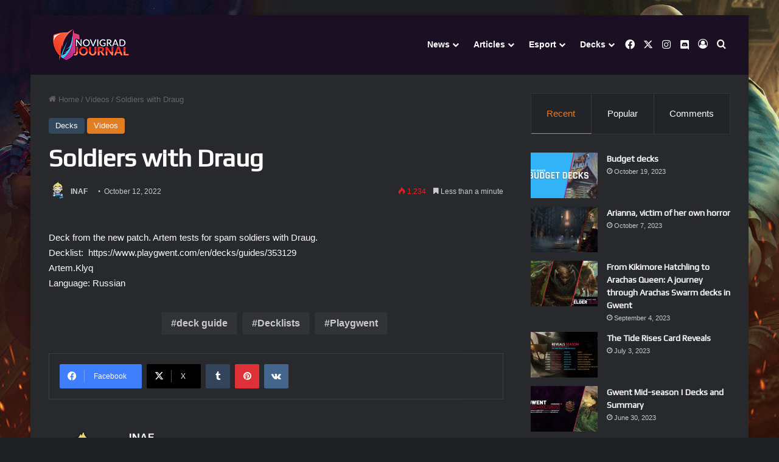

--- FILE ---
content_type: text/html; charset=UTF-8
request_url: https://novigrad-journal.com/blog/2022/10/12/soldiers-with-draug/
body_size: 20734
content:
<!DOCTYPE html>
<html lang="en-US" class="dark-skin" data-skin="dark">
<head>
	<meta charset="UTF-8" />
	<link rel="profile" href="https://gmpg.org/xfn/11" />
	
<meta http-equiv='x-dns-prefetch-control' content='on'>
<link rel='dns-prefetch' href='//cdnjs.cloudflare.com' />
<link rel='dns-prefetch' href='//ajax.googleapis.com' />
<link rel='dns-prefetch' href='//fonts.googleapis.com' />
<link rel='dns-prefetch' href='//fonts.gstatic.com' />
<link rel='dns-prefetch' href='//s.gravatar.com' />
<link rel='dns-prefetch' href='//www.google-analytics.com' />
<link rel='preload' as='script' href='https://ajax.googleapis.com/ajax/libs/webfont/1/webfont.js'>
<meta name='robots' content='index, follow, max-image-preview:large, max-snippet:-1, max-video-preview:-1' />

	<!-- This site is optimized with the Yoast SEO plugin v24.5 - https://yoast.com/wordpress/plugins/seo/ -->
	<title>Soldiers with Draug - Novigrad Journal</title>
	<link rel="canonical" href="https://novigrad-journal.com/blog/2022/10/12/soldiers-with-draug/" />
	<meta property="og:locale" content="en_US" />
	<meta property="og:type" content="article" />
	<meta property="og:title" content="Soldiers with Draug - Novigrad Journal" />
	<meta property="og:description" content="Deck from the new patch. Artem tests for spam soldiers with Draug.Decklist: https://www.playgwent.com/en/decks/guides/353129Artem.KlyqLanguage: Russian" />
	<meta property="og:url" content="https://novigrad-journal.com/blog/2022/10/12/soldiers-with-draug/" />
	<meta property="og:site_name" content="Novigrad Journal" />
	<meta property="article:published_time" content="2022-10-12T17:00:00+00:00" />
	<meta property="og:image" content="https://novigrad-journal.com/wp-content/uploads/2022/10/soldiers-with-draug-lhj4dgAkIgY.jpg" />
	<meta property="og:image:width" content="640" />
	<meta property="og:image:height" content="480" />
	<meta property="og:image:type" content="image/jpeg" />
	<meta name="author" content="INAF" />
	<meta name="twitter:card" content="summary_large_image" />
	<meta name="twitter:label1" content="Written by" />
	<meta name="twitter:data1" content="INAF" />
	<meta name="twitter:label2" content="Est. reading time" />
	<meta name="twitter:data2" content="1 minute" />
	<script type="application/ld+json" class="yoast-schema-graph">{"@context":"https://schema.org","@graph":[{"@type":"WebPage","@id":"https://novigrad-journal.com/blog/2022/10/12/soldiers-with-draug/","url":"https://novigrad-journal.com/blog/2022/10/12/soldiers-with-draug/","name":"Soldiers with Draug - Novigrad Journal","isPartOf":{"@id":"https://novigrad-journal.com/#website"},"primaryImageOfPage":{"@id":"https://novigrad-journal.com/blog/2022/10/12/soldiers-with-draug/#primaryimage"},"image":{"@id":"https://novigrad-journal.com/blog/2022/10/12/soldiers-with-draug/#primaryimage"},"thumbnailUrl":"https://novigrad-journal.com/wp-content/uploads/2022/10/soldiers-with-draug-lhj4dgAkIgY.jpg","datePublished":"2022-10-12T17:00:00+00:00","author":{"@id":"https://novigrad-journal.com/#/schema/person/ee5b13bc96a5c32dcfb68ddebe7c61a9"},"inLanguage":"en-US","potentialAction":[{"@type":"ReadAction","target":["https://novigrad-journal.com/blog/2022/10/12/soldiers-with-draug/"]}]},{"@type":"ImageObject","inLanguage":"en-US","@id":"https://novigrad-journal.com/blog/2022/10/12/soldiers-with-draug/#primaryimage","url":"https://novigrad-journal.com/wp-content/uploads/2022/10/soldiers-with-draug-lhj4dgAkIgY.jpg","contentUrl":"https://novigrad-journal.com/wp-content/uploads/2022/10/soldiers-with-draug-lhj4dgAkIgY.jpg","width":640,"height":480},{"@type":"WebSite","@id":"https://novigrad-journal.com/#website","url":"https://novigrad-journal.com/","name":"Novigrad Journal","description":"Gwent news and info","potentialAction":[{"@type":"SearchAction","target":{"@type":"EntryPoint","urlTemplate":"https://novigrad-journal.com/?s={search_term_string}"},"query-input":{"@type":"PropertyValueSpecification","valueRequired":true,"valueName":"search_term_string"}}],"inLanguage":"en-US"},{"@type":"Person","@id":"https://novigrad-journal.com/#/schema/person/ee5b13bc96a5c32dcfb68ddebe7c61a9","name":"INAF","image":{"@type":"ImageObject","inLanguage":"en-US","@id":"https://novigrad-journal.com/#/schema/person/image/","url":"https://secure.gravatar.com/avatar/004bb07a51e3c4e1c6cd579be8fc234d?s=96&d=mm&r=g","contentUrl":"https://secure.gravatar.com/avatar/004bb07a51e3c4e1c6cd579be8fc234d?s=96&d=mm&r=g","caption":"INAF"},"url":"https://novigrad-journal.com/blog/author/inaf/"}]}</script>
	<!-- / Yoast SEO plugin. -->


<link rel='dns-prefetch' href='//www.googletagmanager.com' />
<link rel="alternate" type="application/rss+xml" title="Novigrad Journal &raquo; Feed" href="https://novigrad-journal.com/feed/" />
<link rel="alternate" type="application/rss+xml" title="Novigrad Journal &raquo; Comments Feed" href="https://novigrad-journal.com/comments/feed/" />

		<style type="text/css">
			:root{				
			--tie-preset-gradient-1: linear-gradient(135deg, rgba(6, 147, 227, 1) 0%, rgb(155, 81, 224) 100%);
			--tie-preset-gradient-2: linear-gradient(135deg, rgb(122, 220, 180) 0%, rgb(0, 208, 130) 100%);
			--tie-preset-gradient-3: linear-gradient(135deg, rgba(252, 185, 0, 1) 0%, rgba(255, 105, 0, 1) 100%);
			--tie-preset-gradient-4: linear-gradient(135deg, rgba(255, 105, 0, 1) 0%, rgb(207, 46, 46) 100%);
			--tie-preset-gradient-5: linear-gradient(135deg, rgb(238, 238, 238) 0%, rgb(169, 184, 195) 100%);
			--tie-preset-gradient-6: linear-gradient(135deg, rgb(74, 234, 220) 0%, rgb(151, 120, 209) 20%, rgb(207, 42, 186) 40%, rgb(238, 44, 130) 60%, rgb(251, 105, 98) 80%, rgb(254, 248, 76) 100%);
			--tie-preset-gradient-7: linear-gradient(135deg, rgb(255, 206, 236) 0%, rgb(152, 150, 240) 100%);
			--tie-preset-gradient-8: linear-gradient(135deg, rgb(254, 205, 165) 0%, rgb(254, 45, 45) 50%, rgb(107, 0, 62) 100%);
			--tie-preset-gradient-9: linear-gradient(135deg, rgb(255, 203, 112) 0%, rgb(199, 81, 192) 50%, rgb(65, 88, 208) 100%);
			--tie-preset-gradient-10: linear-gradient(135deg, rgb(255, 245, 203) 0%, rgb(182, 227, 212) 50%, rgb(51, 167, 181) 100%);
			--tie-preset-gradient-11: linear-gradient(135deg, rgb(202, 248, 128) 0%, rgb(113, 206, 126) 100%);
			--tie-preset-gradient-12: linear-gradient(135deg, rgb(2, 3, 129) 0%, rgb(40, 116, 252) 100%);
			--tie-preset-gradient-13: linear-gradient(135deg, #4D34FA, #ad34fa);
			--tie-preset-gradient-14: linear-gradient(135deg, #0057FF, #31B5FF);
			--tie-preset-gradient-15: linear-gradient(135deg, #FF007A, #FF81BD);
			--tie-preset-gradient-16: linear-gradient(135deg, #14111E, #4B4462);
			--tie-preset-gradient-17: linear-gradient(135deg, #F32758, #FFC581);

			
					--main-nav-background: #1f2024;
					--main-nav-secondry-background: rgba(0,0,0,0.2);
					--main-nav-primary-color: #0088ff;
					--main-nav-contrast-primary-color: #FFFFFF;
					--main-nav-text-color: #FFFFFF;
					--main-nav-secondry-text-color: rgba(225,255,255,0.5);
					--main-nav-main-border-color: rgba(255,255,255,0.07);
					--main-nav-secondry-border-color: rgba(255,255,255,0.04);
				
			}
		</style>
	<meta name="viewport" content="width=device-width, initial-scale=1.0" /><script type="text/javascript">
/* <![CDATA[ */
window._wpemojiSettings = {"baseUrl":"https:\/\/s.w.org\/images\/core\/emoji\/15.0.3\/72x72\/","ext":".png","svgUrl":"https:\/\/s.w.org\/images\/core\/emoji\/15.0.3\/svg\/","svgExt":".svg","source":{"concatemoji":"https:\/\/novigrad-journal.com\/wp-includes\/js\/wp-emoji-release.min.js?ver=6.5.7"}};
/*! This file is auto-generated */
!function(i,n){var o,s,e;function c(e){try{var t={supportTests:e,timestamp:(new Date).valueOf()};sessionStorage.setItem(o,JSON.stringify(t))}catch(e){}}function p(e,t,n){e.clearRect(0,0,e.canvas.width,e.canvas.height),e.fillText(t,0,0);var t=new Uint32Array(e.getImageData(0,0,e.canvas.width,e.canvas.height).data),r=(e.clearRect(0,0,e.canvas.width,e.canvas.height),e.fillText(n,0,0),new Uint32Array(e.getImageData(0,0,e.canvas.width,e.canvas.height).data));return t.every(function(e,t){return e===r[t]})}function u(e,t,n){switch(t){case"flag":return n(e,"\ud83c\udff3\ufe0f\u200d\u26a7\ufe0f","\ud83c\udff3\ufe0f\u200b\u26a7\ufe0f")?!1:!n(e,"\ud83c\uddfa\ud83c\uddf3","\ud83c\uddfa\u200b\ud83c\uddf3")&&!n(e,"\ud83c\udff4\udb40\udc67\udb40\udc62\udb40\udc65\udb40\udc6e\udb40\udc67\udb40\udc7f","\ud83c\udff4\u200b\udb40\udc67\u200b\udb40\udc62\u200b\udb40\udc65\u200b\udb40\udc6e\u200b\udb40\udc67\u200b\udb40\udc7f");case"emoji":return!n(e,"\ud83d\udc26\u200d\u2b1b","\ud83d\udc26\u200b\u2b1b")}return!1}function f(e,t,n){var r="undefined"!=typeof WorkerGlobalScope&&self instanceof WorkerGlobalScope?new OffscreenCanvas(300,150):i.createElement("canvas"),a=r.getContext("2d",{willReadFrequently:!0}),o=(a.textBaseline="top",a.font="600 32px Arial",{});return e.forEach(function(e){o[e]=t(a,e,n)}),o}function t(e){var t=i.createElement("script");t.src=e,t.defer=!0,i.head.appendChild(t)}"undefined"!=typeof Promise&&(o="wpEmojiSettingsSupports",s=["flag","emoji"],n.supports={everything:!0,everythingExceptFlag:!0},e=new Promise(function(e){i.addEventListener("DOMContentLoaded",e,{once:!0})}),new Promise(function(t){var n=function(){try{var e=JSON.parse(sessionStorage.getItem(o));if("object"==typeof e&&"number"==typeof e.timestamp&&(new Date).valueOf()<e.timestamp+604800&&"object"==typeof e.supportTests)return e.supportTests}catch(e){}return null}();if(!n){if("undefined"!=typeof Worker&&"undefined"!=typeof OffscreenCanvas&&"undefined"!=typeof URL&&URL.createObjectURL&&"undefined"!=typeof Blob)try{var e="postMessage("+f.toString()+"("+[JSON.stringify(s),u.toString(),p.toString()].join(",")+"));",r=new Blob([e],{type:"text/javascript"}),a=new Worker(URL.createObjectURL(r),{name:"wpTestEmojiSupports"});return void(a.onmessage=function(e){c(n=e.data),a.terminate(),t(n)})}catch(e){}c(n=f(s,u,p))}t(n)}).then(function(e){for(var t in e)n.supports[t]=e[t],n.supports.everything=n.supports.everything&&n.supports[t],"flag"!==t&&(n.supports.everythingExceptFlag=n.supports.everythingExceptFlag&&n.supports[t]);n.supports.everythingExceptFlag=n.supports.everythingExceptFlag&&!n.supports.flag,n.DOMReady=!1,n.readyCallback=function(){n.DOMReady=!0}}).then(function(){return e}).then(function(){var e;n.supports.everything||(n.readyCallback(),(e=n.source||{}).concatemoji?t(e.concatemoji):e.wpemoji&&e.twemoji&&(t(e.twemoji),t(e.wpemoji)))}))}((window,document),window._wpemojiSettings);
/* ]]> */
</script>
<style id='wp-emoji-styles-inline-css' type='text/css'>

	img.wp-smiley, img.emoji {
		display: inline !important;
		border: none !important;
		box-shadow: none !important;
		height: 1em !important;
		width: 1em !important;
		margin: 0 0.07em !important;
		vertical-align: -0.1em !important;
		background: none !important;
		padding: 0 !important;
	}
</style>
<link rel='stylesheet' id='wp-block-library-css' href='https://novigrad-journal.com/wp-includes/css/dist/block-library/style.min.css?ver=6.5.7' type='text/css' media='all' />
<style id='wp-block-library-theme-inline-css' type='text/css'>
.wp-block-audio figcaption{color:#555;font-size:13px;text-align:center}.is-dark-theme .wp-block-audio figcaption{color:#ffffffa6}.wp-block-audio{margin:0 0 1em}.wp-block-code{border:1px solid #ccc;border-radius:4px;font-family:Menlo,Consolas,monaco,monospace;padding:.8em 1em}.wp-block-embed figcaption{color:#555;font-size:13px;text-align:center}.is-dark-theme .wp-block-embed figcaption{color:#ffffffa6}.wp-block-embed{margin:0 0 1em}.blocks-gallery-caption{color:#555;font-size:13px;text-align:center}.is-dark-theme .blocks-gallery-caption{color:#ffffffa6}.wp-block-image figcaption{color:#555;font-size:13px;text-align:center}.is-dark-theme .wp-block-image figcaption{color:#ffffffa6}.wp-block-image{margin:0 0 1em}.wp-block-pullquote{border-bottom:4px solid;border-top:4px solid;color:currentColor;margin-bottom:1.75em}.wp-block-pullquote cite,.wp-block-pullquote footer,.wp-block-pullquote__citation{color:currentColor;font-size:.8125em;font-style:normal;text-transform:uppercase}.wp-block-quote{border-left:.25em solid;margin:0 0 1.75em;padding-left:1em}.wp-block-quote cite,.wp-block-quote footer{color:currentColor;font-size:.8125em;font-style:normal;position:relative}.wp-block-quote.has-text-align-right{border-left:none;border-right:.25em solid;padding-left:0;padding-right:1em}.wp-block-quote.has-text-align-center{border:none;padding-left:0}.wp-block-quote.is-large,.wp-block-quote.is-style-large,.wp-block-quote.is-style-plain{border:none}.wp-block-search .wp-block-search__label{font-weight:700}.wp-block-search__button{border:1px solid #ccc;padding:.375em .625em}:where(.wp-block-group.has-background){padding:1.25em 2.375em}.wp-block-separator.has-css-opacity{opacity:.4}.wp-block-separator{border:none;border-bottom:2px solid;margin-left:auto;margin-right:auto}.wp-block-separator.has-alpha-channel-opacity{opacity:1}.wp-block-separator:not(.is-style-wide):not(.is-style-dots){width:100px}.wp-block-separator.has-background:not(.is-style-dots){border-bottom:none;height:1px}.wp-block-separator.has-background:not(.is-style-wide):not(.is-style-dots){height:2px}.wp-block-table{margin:0 0 1em}.wp-block-table td,.wp-block-table th{word-break:normal}.wp-block-table figcaption{color:#555;font-size:13px;text-align:center}.is-dark-theme .wp-block-table figcaption{color:#ffffffa6}.wp-block-video figcaption{color:#555;font-size:13px;text-align:center}.is-dark-theme .wp-block-video figcaption{color:#ffffffa6}.wp-block-video{margin:0 0 1em}.wp-block-template-part.has-background{margin-bottom:0;margin-top:0;padding:1.25em 2.375em}
</style>
<style id='classic-theme-styles-inline-css' type='text/css'>
/*! This file is auto-generated */
.wp-block-button__link{color:#fff;background-color:#32373c;border-radius:9999px;box-shadow:none;text-decoration:none;padding:calc(.667em + 2px) calc(1.333em + 2px);font-size:1.125em}.wp-block-file__button{background:#32373c;color:#fff;text-decoration:none}
</style>
<style id='global-styles-inline-css' type='text/css'>
body{--wp--preset--color--black: #000000;--wp--preset--color--cyan-bluish-gray: #abb8c3;--wp--preset--color--white: #ffffff;--wp--preset--color--pale-pink: #f78da7;--wp--preset--color--vivid-red: #cf2e2e;--wp--preset--color--luminous-vivid-orange: #ff6900;--wp--preset--color--luminous-vivid-amber: #fcb900;--wp--preset--color--light-green-cyan: #7bdcb5;--wp--preset--color--vivid-green-cyan: #00d084;--wp--preset--color--pale-cyan-blue: #8ed1fc;--wp--preset--color--vivid-cyan-blue: #0693e3;--wp--preset--color--vivid-purple: #9b51e0;--wp--preset--color--global-color: #fe3045;--wp--preset--gradient--vivid-cyan-blue-to-vivid-purple: linear-gradient(135deg,rgba(6,147,227,1) 0%,rgb(155,81,224) 100%);--wp--preset--gradient--light-green-cyan-to-vivid-green-cyan: linear-gradient(135deg,rgb(122,220,180) 0%,rgb(0,208,130) 100%);--wp--preset--gradient--luminous-vivid-amber-to-luminous-vivid-orange: linear-gradient(135deg,rgba(252,185,0,1) 0%,rgba(255,105,0,1) 100%);--wp--preset--gradient--luminous-vivid-orange-to-vivid-red: linear-gradient(135deg,rgba(255,105,0,1) 0%,rgb(207,46,46) 100%);--wp--preset--gradient--very-light-gray-to-cyan-bluish-gray: linear-gradient(135deg,rgb(238,238,238) 0%,rgb(169,184,195) 100%);--wp--preset--gradient--cool-to-warm-spectrum: linear-gradient(135deg,rgb(74,234,220) 0%,rgb(151,120,209) 20%,rgb(207,42,186) 40%,rgb(238,44,130) 60%,rgb(251,105,98) 80%,rgb(254,248,76) 100%);--wp--preset--gradient--blush-light-purple: linear-gradient(135deg,rgb(255,206,236) 0%,rgb(152,150,240) 100%);--wp--preset--gradient--blush-bordeaux: linear-gradient(135deg,rgb(254,205,165) 0%,rgb(254,45,45) 50%,rgb(107,0,62) 100%);--wp--preset--gradient--luminous-dusk: linear-gradient(135deg,rgb(255,203,112) 0%,rgb(199,81,192) 50%,rgb(65,88,208) 100%);--wp--preset--gradient--pale-ocean: linear-gradient(135deg,rgb(255,245,203) 0%,rgb(182,227,212) 50%,rgb(51,167,181) 100%);--wp--preset--gradient--electric-grass: linear-gradient(135deg,rgb(202,248,128) 0%,rgb(113,206,126) 100%);--wp--preset--gradient--midnight: linear-gradient(135deg,rgb(2,3,129) 0%,rgb(40,116,252) 100%);--wp--preset--font-size--small: 13px;--wp--preset--font-size--medium: 20px;--wp--preset--font-size--large: 36px;--wp--preset--font-size--x-large: 42px;--wp--preset--spacing--20: 0.44rem;--wp--preset--spacing--30: 0.67rem;--wp--preset--spacing--40: 1rem;--wp--preset--spacing--50: 1.5rem;--wp--preset--spacing--60: 2.25rem;--wp--preset--spacing--70: 3.38rem;--wp--preset--spacing--80: 5.06rem;--wp--preset--shadow--natural: 6px 6px 9px rgba(0, 0, 0, 0.2);--wp--preset--shadow--deep: 12px 12px 50px rgba(0, 0, 0, 0.4);--wp--preset--shadow--sharp: 6px 6px 0px rgba(0, 0, 0, 0.2);--wp--preset--shadow--outlined: 6px 6px 0px -3px rgba(255, 255, 255, 1), 6px 6px rgba(0, 0, 0, 1);--wp--preset--shadow--crisp: 6px 6px 0px rgba(0, 0, 0, 1);}:where(.is-layout-flex){gap: 0.5em;}:where(.is-layout-grid){gap: 0.5em;}body .is-layout-flex{display: flex;}body .is-layout-flex{flex-wrap: wrap;align-items: center;}body .is-layout-flex > *{margin: 0;}body .is-layout-grid{display: grid;}body .is-layout-grid > *{margin: 0;}:where(.wp-block-columns.is-layout-flex){gap: 2em;}:where(.wp-block-columns.is-layout-grid){gap: 2em;}:where(.wp-block-post-template.is-layout-flex){gap: 1.25em;}:where(.wp-block-post-template.is-layout-grid){gap: 1.25em;}.has-black-color{color: var(--wp--preset--color--black) !important;}.has-cyan-bluish-gray-color{color: var(--wp--preset--color--cyan-bluish-gray) !important;}.has-white-color{color: var(--wp--preset--color--white) !important;}.has-pale-pink-color{color: var(--wp--preset--color--pale-pink) !important;}.has-vivid-red-color{color: var(--wp--preset--color--vivid-red) !important;}.has-luminous-vivid-orange-color{color: var(--wp--preset--color--luminous-vivid-orange) !important;}.has-luminous-vivid-amber-color{color: var(--wp--preset--color--luminous-vivid-amber) !important;}.has-light-green-cyan-color{color: var(--wp--preset--color--light-green-cyan) !important;}.has-vivid-green-cyan-color{color: var(--wp--preset--color--vivid-green-cyan) !important;}.has-pale-cyan-blue-color{color: var(--wp--preset--color--pale-cyan-blue) !important;}.has-vivid-cyan-blue-color{color: var(--wp--preset--color--vivid-cyan-blue) !important;}.has-vivid-purple-color{color: var(--wp--preset--color--vivid-purple) !important;}.has-black-background-color{background-color: var(--wp--preset--color--black) !important;}.has-cyan-bluish-gray-background-color{background-color: var(--wp--preset--color--cyan-bluish-gray) !important;}.has-white-background-color{background-color: var(--wp--preset--color--white) !important;}.has-pale-pink-background-color{background-color: var(--wp--preset--color--pale-pink) !important;}.has-vivid-red-background-color{background-color: var(--wp--preset--color--vivid-red) !important;}.has-luminous-vivid-orange-background-color{background-color: var(--wp--preset--color--luminous-vivid-orange) !important;}.has-luminous-vivid-amber-background-color{background-color: var(--wp--preset--color--luminous-vivid-amber) !important;}.has-light-green-cyan-background-color{background-color: var(--wp--preset--color--light-green-cyan) !important;}.has-vivid-green-cyan-background-color{background-color: var(--wp--preset--color--vivid-green-cyan) !important;}.has-pale-cyan-blue-background-color{background-color: var(--wp--preset--color--pale-cyan-blue) !important;}.has-vivid-cyan-blue-background-color{background-color: var(--wp--preset--color--vivid-cyan-blue) !important;}.has-vivid-purple-background-color{background-color: var(--wp--preset--color--vivid-purple) !important;}.has-black-border-color{border-color: var(--wp--preset--color--black) !important;}.has-cyan-bluish-gray-border-color{border-color: var(--wp--preset--color--cyan-bluish-gray) !important;}.has-white-border-color{border-color: var(--wp--preset--color--white) !important;}.has-pale-pink-border-color{border-color: var(--wp--preset--color--pale-pink) !important;}.has-vivid-red-border-color{border-color: var(--wp--preset--color--vivid-red) !important;}.has-luminous-vivid-orange-border-color{border-color: var(--wp--preset--color--luminous-vivid-orange) !important;}.has-luminous-vivid-amber-border-color{border-color: var(--wp--preset--color--luminous-vivid-amber) !important;}.has-light-green-cyan-border-color{border-color: var(--wp--preset--color--light-green-cyan) !important;}.has-vivid-green-cyan-border-color{border-color: var(--wp--preset--color--vivid-green-cyan) !important;}.has-pale-cyan-blue-border-color{border-color: var(--wp--preset--color--pale-cyan-blue) !important;}.has-vivid-cyan-blue-border-color{border-color: var(--wp--preset--color--vivid-cyan-blue) !important;}.has-vivid-purple-border-color{border-color: var(--wp--preset--color--vivid-purple) !important;}.has-vivid-cyan-blue-to-vivid-purple-gradient-background{background: var(--wp--preset--gradient--vivid-cyan-blue-to-vivid-purple) !important;}.has-light-green-cyan-to-vivid-green-cyan-gradient-background{background: var(--wp--preset--gradient--light-green-cyan-to-vivid-green-cyan) !important;}.has-luminous-vivid-amber-to-luminous-vivid-orange-gradient-background{background: var(--wp--preset--gradient--luminous-vivid-amber-to-luminous-vivid-orange) !important;}.has-luminous-vivid-orange-to-vivid-red-gradient-background{background: var(--wp--preset--gradient--luminous-vivid-orange-to-vivid-red) !important;}.has-very-light-gray-to-cyan-bluish-gray-gradient-background{background: var(--wp--preset--gradient--very-light-gray-to-cyan-bluish-gray) !important;}.has-cool-to-warm-spectrum-gradient-background{background: var(--wp--preset--gradient--cool-to-warm-spectrum) !important;}.has-blush-light-purple-gradient-background{background: var(--wp--preset--gradient--blush-light-purple) !important;}.has-blush-bordeaux-gradient-background{background: var(--wp--preset--gradient--blush-bordeaux) !important;}.has-luminous-dusk-gradient-background{background: var(--wp--preset--gradient--luminous-dusk) !important;}.has-pale-ocean-gradient-background{background: var(--wp--preset--gradient--pale-ocean) !important;}.has-electric-grass-gradient-background{background: var(--wp--preset--gradient--electric-grass) !important;}.has-midnight-gradient-background{background: var(--wp--preset--gradient--midnight) !important;}.has-small-font-size{font-size: var(--wp--preset--font-size--small) !important;}.has-medium-font-size{font-size: var(--wp--preset--font-size--medium) !important;}.has-large-font-size{font-size: var(--wp--preset--font-size--large) !important;}.has-x-large-font-size{font-size: var(--wp--preset--font-size--x-large) !important;}
.wp-block-navigation a:where(:not(.wp-element-button)){color: inherit;}
:where(.wp-block-post-template.is-layout-flex){gap: 1.25em;}:where(.wp-block-post-template.is-layout-grid){gap: 1.25em;}
:where(.wp-block-columns.is-layout-flex){gap: 2em;}:where(.wp-block-columns.is-layout-grid){gap: 2em;}
.wp-block-pullquote{font-size: 1.5em;line-height: 1.6;}
</style>
<link rel='stylesheet' id='parent-style-css' href='https://novigrad-journal.com/wp-content/themes/jannah/style.css?ver=6.5.7' type='text/css' media='all' />
<link rel='stylesheet' id='tie-css-base-css' href='https://novigrad-journal.com/wp-content/themes/jannah/assets/css/base.min.css?ver=7.6.4' type='text/css' media='all' />
<link rel='stylesheet' id='tie-css-styles-css' href='https://novigrad-journal.com/wp-content/themes/jannah/assets/css/style.min.css?ver=7.6.4' type='text/css' media='all' />
<link rel='stylesheet' id='tie-css-widgets-css' href='https://novigrad-journal.com/wp-content/themes/jannah/assets/css/widgets.min.css?ver=7.6.4' type='text/css' media='all' />
<link rel='stylesheet' id='tie-css-helpers-css' href='https://novigrad-journal.com/wp-content/themes/jannah/assets/css/helpers.min.css?ver=7.6.4' type='text/css' media='all' />
<link rel='stylesheet' id='tie-fontawesome5-css' href='https://novigrad-journal.com/wp-content/themes/jannah/assets/css/fontawesome.css?ver=7.6.4' type='text/css' media='all' />
<link rel='stylesheet' id='tie-css-ilightbox-css' href='https://novigrad-journal.com/wp-content/themes/jannah/assets/ilightbox/dark-skin/skin.css?ver=7.6.4' type='text/css' media='all' />
<link rel='stylesheet' id='tie-css-shortcodes-css' href='https://novigrad-journal.com/wp-content/themes/jannah/assets/css/plugins/shortcodes.min.css?ver=7.6.4' type='text/css' media='all' />
<link rel='stylesheet' id='tie-css-single-css' href='https://novigrad-journal.com/wp-content/themes/jannah/assets/css/single.min.css?ver=7.6.4' type='text/css' media='all' />
<link rel='stylesheet' id='tie-css-print-css' href='https://novigrad-journal.com/wp-content/themes/jannah/assets/css/print.css?ver=7.6.4' type='text/css' media='print' />
<link rel='stylesheet' id='taqyeem-styles-css' href='https://novigrad-journal.com/wp-content/themes/jannah/assets/css/plugins/taqyeem.min.css?ver=7.6.4' type='text/css' media='all' />
<link rel='stylesheet' id='um_modal-css' href='https://novigrad-journal.com/wp-content/plugins/ultimate-member/assets/css/um-modal.min.css?ver=2.11.1' type='text/css' media='all' />
<link rel='stylesheet' id='um_ui-css' href='https://novigrad-journal.com/wp-content/plugins/ultimate-member/assets/libs/jquery-ui/jquery-ui.min.css?ver=1.13.2' type='text/css' media='all' />
<link rel='stylesheet' id='um_tipsy-css' href='https://novigrad-journal.com/wp-content/plugins/ultimate-member/assets/libs/tipsy/tipsy.min.css?ver=1.0.0a' type='text/css' media='all' />
<link rel='stylesheet' id='um_raty-css' href='https://novigrad-journal.com/wp-content/plugins/ultimate-member/assets/libs/raty/um-raty.min.css?ver=2.6.0' type='text/css' media='all' />
<link rel='stylesheet' id='select2-css' href='https://novigrad-journal.com/wp-content/plugins/ultimate-member/assets/libs/select2/select2.min.css?ver=4.0.13' type='text/css' media='all' />
<link rel='stylesheet' id='um_fileupload-css' href='https://novigrad-journal.com/wp-content/plugins/ultimate-member/assets/css/um-fileupload.min.css?ver=2.11.1' type='text/css' media='all' />
<link rel='stylesheet' id='um_confirm-css' href='https://novigrad-journal.com/wp-content/plugins/ultimate-member/assets/libs/um-confirm/um-confirm.min.css?ver=1.0' type='text/css' media='all' />
<link rel='stylesheet' id='um_datetime-css' href='https://novigrad-journal.com/wp-content/plugins/ultimate-member/assets/libs/pickadate/default.min.css?ver=3.6.2' type='text/css' media='all' />
<link rel='stylesheet' id='um_datetime_date-css' href='https://novigrad-journal.com/wp-content/plugins/ultimate-member/assets/libs/pickadate/default.date.min.css?ver=3.6.2' type='text/css' media='all' />
<link rel='stylesheet' id='um_datetime_time-css' href='https://novigrad-journal.com/wp-content/plugins/ultimate-member/assets/libs/pickadate/default.time.min.css?ver=3.6.2' type='text/css' media='all' />
<link rel='stylesheet' id='um_fonticons_ii-css' href='https://novigrad-journal.com/wp-content/plugins/ultimate-member/assets/libs/legacy/fonticons/fonticons-ii.min.css?ver=2.11.1' type='text/css' media='all' />
<link rel='stylesheet' id='um_fonticons_fa-css' href='https://novigrad-journal.com/wp-content/plugins/ultimate-member/assets/libs/legacy/fonticons/fonticons-fa.min.css?ver=2.11.1' type='text/css' media='all' />
<link rel='stylesheet' id='um_fontawesome-css' href='https://novigrad-journal.com/wp-content/plugins/ultimate-member/assets/css/um-fontawesome.min.css?ver=6.5.2' type='text/css' media='all' />
<link rel='stylesheet' id='um_common-css' href='https://novigrad-journal.com/wp-content/plugins/ultimate-member/assets/css/common.min.css?ver=2.11.1' type='text/css' media='all' />
<link rel='stylesheet' id='um_responsive-css' href='https://novigrad-journal.com/wp-content/plugins/ultimate-member/assets/css/um-responsive.min.css?ver=2.11.1' type='text/css' media='all' />
<link rel='stylesheet' id='um_styles-css' href='https://novigrad-journal.com/wp-content/plugins/ultimate-member/assets/css/um-styles.min.css?ver=2.11.1' type='text/css' media='all' />
<link rel='stylesheet' id='um_crop-css' href='https://novigrad-journal.com/wp-content/plugins/ultimate-member/assets/libs/cropper/cropper.min.css?ver=1.6.1' type='text/css' media='all' />
<link rel='stylesheet' id='um_profile-css' href='https://novigrad-journal.com/wp-content/plugins/ultimate-member/assets/css/um-profile.min.css?ver=2.11.1' type='text/css' media='all' />
<link rel='stylesheet' id='um_account-css' href='https://novigrad-journal.com/wp-content/plugins/ultimate-member/assets/css/um-account.min.css?ver=2.11.1' type='text/css' media='all' />
<link rel='stylesheet' id='um_misc-css' href='https://novigrad-journal.com/wp-content/plugins/ultimate-member/assets/css/um-misc.min.css?ver=2.11.1' type='text/css' media='all' />
<link rel='stylesheet' id='um_default_css-css' href='https://novigrad-journal.com/wp-content/plugins/ultimate-member/assets/css/um-old-default.min.css?ver=2.11.1' type='text/css' media='all' />
<style id='um_default_css-inline-css' type='text/css'>
.wf-active .logo-text,.wf-active h1,.wf-active h2,.wf-active h3,.wf-active h4,.wf-active h5,.wf-active h6,.wf-active .the-subtitle{font-family: 'Play';}#main-nav .main-menu > ul > li > a{font-size: 14px;}#tie-body{background-image: url(https://novigrad-journal.com/wp-content/uploads/2021/03/Background-Novigrad.png);background-repeat: no-repeat;background-size: cover; background-attachment: fixed;}:root:root{--brand-color: #e67e22;--dark-brand-color: #b44c00;--bright-color: #FFFFFF;--base-color: #2c2f34;}#footer-widgets-container{border-top: 8px solid #e67e22;-webkit-box-shadow: 0 -5px 0 rgba(0,0,0,0.07); -moz-box-shadow: 0 -8px 0 rgba(0,0,0,0.07); box-shadow: 0 -8px 0 rgba(0,0,0,0.07);}#reading-position-indicator{box-shadow: 0 0 10px rgba( 230,126,34,0.7);}:root:root{--brand-color: #e67e22;--dark-brand-color: #b44c00;--bright-color: #FFFFFF;--base-color: #2c2f34;}#footer-widgets-container{border-top: 8px solid #e67e22;-webkit-box-shadow: 0 -5px 0 rgba(0,0,0,0.07); -moz-box-shadow: 0 -8px 0 rgba(0,0,0,0.07); box-shadow: 0 -8px 0 rgba(0,0,0,0.07);}#reading-position-indicator{box-shadow: 0 0 10px rgba( 230,126,34,0.7);}#header-notification-bar{background: var( --tie-preset-gradient-13 );}#header-notification-bar{--tie-buttons-color: #FFFFFF;--tie-buttons-border-color: #FFFFFF;--tie-buttons-hover-color: #e1e1e1;--tie-buttons-hover-text: #000000;}#header-notification-bar{--tie-buttons-text: #000000;}#main-nav,#main-nav .menu-sub-content,#main-nav .comp-sub-menu,#main-nav ul.cats-vertical li a.is-active,#main-nav ul.cats-vertical li a:hover,#autocomplete-suggestions.search-in-main-nav{background-color: #1b0f23;}#main-nav{border-width: 0;}#theme-header #main-nav:not(.fixed-nav){bottom: 0;}#main-nav .icon-basecloud-bg:after{color: #1b0f23;}#autocomplete-suggestions.search-in-main-nav{border-color: rgba(255,255,255,0.07);}.main-nav-boxed #main-nav .main-menu-wrapper{border-width: 0;}#main-nav a:not(:hover),#main-nav a.social-link:not(:hover) span,#main-nav .dropdown-social-icons li a span,#autocomplete-suggestions.search-in-main-nav a{color: #ffffff;}.main-nav,.search-in-main-nav{--main-nav-primary-color: #17141f;--tie-buttons-color: #17141f;--tie-buttons-border-color: #17141f;--tie-buttons-text: #FFFFFF;--tie-buttons-hover-color: #000001;}#main-nav .mega-links-head:after,#main-nav .cats-horizontal a.is-active,#main-nav .cats-horizontal a:hover,#main-nav .spinner > div{background-color: #17141f;}#main-nav .menu ul li:hover > a,#main-nav .menu ul li.current-menu-item:not(.mega-link-column) > a,#main-nav .components a:hover,#main-nav .components > li:hover > a,#main-nav #search-submit:hover,#main-nav .cats-vertical a.is-active,#main-nav .cats-vertical a:hover,#main-nav .mega-menu .post-meta a:hover,#main-nav .mega-menu .post-box-title a:hover,#autocomplete-suggestions.search-in-main-nav a:hover,#main-nav .spinner-circle:after{color: #17141f;}#main-nav .menu > li.tie-current-menu > a,#main-nav .menu > li:hover > a,.theme-header #main-nav .mega-menu .cats-horizontal a.is-active,.theme-header #main-nav .mega-menu .cats-horizontal a:hover{color: #FFFFFF;}#main-nav .menu > li.tie-current-menu > a:before,#main-nav .menu > li:hover > a:before{border-top-color: #FFFFFF;}#main-nav,#main-nav input,#main-nav #search-submit,#main-nav .fa-spinner,#main-nav .comp-sub-menu,#main-nav .tie-weather-widget{color: #ffffff;}#main-nav input::-moz-placeholder{color: #ffffff;}#main-nav input:-moz-placeholder{color: #ffffff;}#main-nav input:-ms-input-placeholder{color: #ffffff;}#main-nav input::-webkit-input-placeholder{color: #ffffff;}#main-nav .mega-menu .post-meta,#main-nav .mega-menu .post-meta a,#autocomplete-suggestions.search-in-main-nav .post-meta{color: rgba(255,255,255,0.6);}#main-nav .weather-icon .icon-cloud,#main-nav .weather-icon .icon-basecloud-bg,#main-nav .weather-icon .icon-cloud-behind{color: #ffffff !important;}#footer{background-color: #17141f;background-image: url(https://novigrad-journal.com/wp-content/uploads/2021/02/section-5E.jpg);background-size: cover; background-attachment: fixed;}#site-info{background-color: #17141f;}#footer .posts-list-counter .posts-list-items li.widget-post-list:before{border-color: #17141f;}#footer .timeline-widget a .date:before{border-color: rgba(23,20,31,0.8);}#footer .footer-boxed-widget-area,#footer textarea,#footer input:not([type=submit]),#footer select,#footer code,#footer kbd,#footer pre,#footer samp,#footer .show-more-button,#footer .slider-links .tie-slider-nav span,#footer #wp-calendar,#footer #wp-calendar tbody td,#footer #wp-calendar thead th,#footer .widget.buddypress .item-options a{border-color: rgba(255,255,255,0.1);}#footer .social-statistics-widget .white-bg li.social-icons-item a,#footer .widget_tag_cloud .tagcloud a,#footer .latest-tweets-widget .slider-links .tie-slider-nav span,#footer .widget_layered_nav_filters a{border-color: rgba(255,255,255,0.1);}#footer .social-statistics-widget .white-bg li:before{background: rgba(255,255,255,0.1);}.site-footer #wp-calendar tbody td{background: rgba(255,255,255,0.02);}#footer .white-bg .social-icons-item a span.followers span,#footer .circle-three-cols .social-icons-item a .followers-num,#footer .circle-three-cols .social-icons-item a .followers-name{color: rgba(255,255,255,0.8);}#footer .timeline-widget ul:before,#footer .timeline-widget a:not(:hover) .date:before{background-color: #000001;}a#go-to-top{background-color: #1b0f23;}a#go-to-top{color: #ffffff;}.social-icons-item .custom-link-1-social-icon{background-color: #333 !important;}.social-icons-item .custom-link-1-social-icon span{color: #333;}.tie-cat-2,.tie-cat-item-2 > span{background-color:#e67e22 !important;color:#FFFFFF !important;}.tie-cat-2:after{border-top-color:#e67e22 !important;}.tie-cat-2:hover{background-color:#c86004 !important;}.tie-cat-2:hover:after{border-top-color:#c86004 !important;}.tie-cat-10,.tie-cat-item-10 > span{background-color:#2ecc71 !important;color:#FFFFFF !important;}.tie-cat-10:after{border-top-color:#2ecc71 !important;}.tie-cat-10:hover{background-color:#10ae53 !important;}.tie-cat-10:hover:after{border-top-color:#10ae53 !important;}.tie-cat-14,.tie-cat-item-14 > span{background-color:#9b59b6 !important;color:#FFFFFF !important;}.tie-cat-14:after{border-top-color:#9b59b6 !important;}.tie-cat-14:hover{background-color:#7d3b98 !important;}.tie-cat-14:hover:after{border-top-color:#7d3b98 !important;}.tie-cat-17,.tie-cat-item-17 > span{background-color:#34495e !important;color:#FFFFFF !important;}.tie-cat-17:after{border-top-color:#34495e !important;}.tie-cat-17:hover{background-color:#162b40 !important;}.tie-cat-17:hover:after{border-top-color:#162b40 !important;}.tie-cat-19,.tie-cat-item-19 > span{background-color:#795548 !important;color:#FFFFFF !important;}.tie-cat-19:after{border-top-color:#795548 !important;}.tie-cat-19:hover{background-color:#5b372a !important;}.tie-cat-19:hover:after{border-top-color:#5b372a !important;}.tie-cat-20,.tie-cat-item-20 > span{background-color:#f79e62 !important;color:#FFFFFF !important;}.tie-cat-20:after{border-top-color:#f79e62 !important;}.tie-cat-20:hover{background-color:#d98044 !important;}.tie-cat-20:hover:after{border-top-color:#d98044 !important;}.tie-cat-21,.tie-cat-item-21 > span{background-color:#fe3045 !important;color:#FFFFFF !important;}.tie-cat-21:after{border-top-color:#fe3045 !important;}.tie-cat-21:hover{background-color:#e01227 !important;}.tie-cat-21:hover:after{border-top-color:#e01227 !important;}.tie-cat-24,.tie-cat-item-24 > span{background-color:0f8153 !important;color:#FFFFFF !important;}.tie-cat-24:after{border-top-color:0f8153 !important;}.tie-cat-24:hover{background-color:#006335 !important;}.tie-cat-24:hover:after{border-top-color:#006335 !important;}@media (min-width: 1200px){.container{width: auto;}}.boxed-layout #tie-wrapper,.boxed-layout .fixed-nav{max-width: 1180px;}@media (min-width: 1150px){.container,.wide-next-prev-slider-wrapper .slider-main-container{max-width: 1150px;}}.mobile-header-components li.custom-menu-link > a,#mobile-menu-icon .menu-text{color: #ffffff!important;}#mobile-menu-icon .nav-icon,#mobile-menu-icon .nav-icon:before,#mobile-menu-icon .nav-icon:after{background-color: #ffffff!important;}.tie-insta-header {margin-bottom: 15px;}.tie-insta-avatar a {width: 70px;height: 70px;display: block;position: relative;float: left;margin-right: 15px;margin-bottom: 15px;}.tie-insta-avatar a:before {content: "";position: absolute;width: calc(100% + 6px);height: calc(100% + 6px);left: -3px;top: -3px;border-radius: 50%;background: #d6249f;background: radial-gradient(circle at 30% 107%,#fdf497 0%,#fdf497 5%,#fd5949 45%,#d6249f 60%,#285AEB 90%);}.tie-insta-avatar a:after {position: absolute;content: "";width: calc(100% + 3px);height: calc(100% + 3px);left: -2px;top: -2px;border-radius: 50%;background: #fff;}.dark-skin .tie-insta-avatar a:after {background: #27292d;}.tie-insta-avatar img {border-radius: 50%;position: relative;z-index: 2;transition: all 0.25s;}.tie-insta-avatar img:hover {box-shadow: 0px 0px 15px 0 #6b54c6;}.tie-insta-info {font-size: 1.3em;font-weight: bold;margin-bottom: 5px;}
</style>
<script type="text/javascript" src="https://novigrad-journal.com/wp-includes/js/jquery/jquery.min.js?ver=3.7.1" id="jquery-core-js"></script>
<script type="text/javascript" src="https://novigrad-journal.com/wp-includes/js/jquery/jquery-migrate.min.js?ver=3.4.1" id="jquery-migrate-js"></script>
<script type="text/javascript" src="https://novigrad-journal.com/wp-content/plugins/ultimate-member/assets/js/um-gdpr.min.js?ver=2.11.1" id="um-gdpr-js"></script>
<link rel="https://api.w.org/" href="https://novigrad-journal.com/wp-json/" /><link rel="alternate" type="application/json" href="https://novigrad-journal.com/wp-json/wp/v2/posts/4930" /><link rel="EditURI" type="application/rsd+xml" title="RSD" href="https://novigrad-journal.com/xmlrpc.php?rsd" />
<meta name="generator" content="WordPress 6.5.7" />
<link rel='shortlink' href='https://novigrad-journal.com/?p=4930' />
<link rel="alternate" type="application/json+oembed" href="https://novigrad-journal.com/wp-json/oembed/1.0/embed?url=https%3A%2F%2Fnovigrad-journal.com%2Fblog%2F2022%2F10%2F12%2Fsoldiers-with-draug%2F" />
<link rel="alternate" type="text/xml+oembed" href="https://novigrad-journal.com/wp-json/oembed/1.0/embed?url=https%3A%2F%2Fnovigrad-journal.com%2Fblog%2F2022%2F10%2F12%2Fsoldiers-with-draug%2F&#038;format=xml" />
<meta name="generator" content="Site Kit by Google 1.170.0" /><script type='text/javascript'>
/* <![CDATA[ */
var taqyeem = {"ajaxurl":"https://novigrad-journal.com/wp-admin/admin-ajax.php" , "your_rating":"Your Rating:"};
/* ]]> */
</script>

<link rel="apple-touch-icon" sizes="180x180" href="/wp-content/uploads/fbrfg/apple-touch-icon.png">
<link rel="icon" type="image/png" sizes="32x32" href="/wp-content/uploads/fbrfg/favicon-32x32.png">
<link rel="icon" type="image/png" sizes="16x16" href="/wp-content/uploads/fbrfg/favicon-16x16.png">
<link rel="manifest" href="/wp-content/uploads/fbrfg/site.webmanifest">
<link rel="mask-icon" href="/wp-content/uploads/fbrfg/safari-pinned-tab.svg" color="#5bbad5">
<link rel="shortcut icon" href="/wp-content/uploads/fbrfg/favicon.ico">
<meta name="msapplication-TileColor" content="#da532c">
<meta name="msapplication-config" content="/wp-content/uploads/fbrfg/browserconfig.xml">
<meta name="theme-color" content="#ffffff"><meta http-equiv="X-UA-Compatible" content="IE=edge">
<meta name="theme-color" content="#1b0f23" /></head>

<body data-rsssl=1 id="tie-body" class="post-template-default single single-post postid-4930 single-format-standard tie-no-js boxed-layout framed-layout wrapper-has-shadow block-head-3 magazine2 is-thumb-overlay-disabled is-desktop is-header-layout-1 sidebar-right has-sidebar post-layout-1 narrow-title-narrow-media is-video-format has-mobile-share">



<div class="background-overlay">

	<div id="tie-container" class="site tie-container">

		
		<div id="tie-wrapper">
			
<header id="theme-header" class="theme-header header-layout-1 main-nav-dark main-nav-default-dark main-nav-below no-stream-item has-normal-width-logo mobile-header-default">
	
<div class="main-nav-wrapper">
	<nav id="main-nav" data-skin="search-in-main-nav" class="main-nav header-nav live-search-parent menu-style-default menu-style-solid-bg" style="line-height:96px" aria-label="Primary Navigation">
		<div class="container">

			<div class="main-menu-wrapper">

				<div id="mobile-header-components-area_1" class="mobile-header-components"><ul class="components"><li class="mobile-component_menu custom-menu-link"><a href="#" id="mobile-menu-icon" class=""><span class="tie-mobile-menu-icon nav-icon is-layout-1"></span><span class="screen-reader-text">Menu</span></a></li></ul></div>
						<div class="header-layout-1-logo" style="width:145px">
							
		<div id="logo" class="image-logo" >

			
			<a title="Novigrad Journal" href="https://novigrad-journal.com/">
				
				<picture class="tie-logo-default tie-logo-picture">
					
					<source class="tie-logo-source-default tie-logo-source" srcset="https://novigrad-journal.com/wp-content/uploads/2021/02/Novigrad-Journal-2x.png 2x, https://novigrad-journal.com/wp-content/uploads/2021/02/Novigrad-Journal.png 1x">
					<img class="tie-logo-img-default tie-logo-img" src="https://novigrad-journal.com/wp-content/uploads/2021/02/Novigrad-Journal.png" alt="Novigrad Journal" width="145" height="56" style="max-height:56px !important; width: auto;" />
				</picture>
						</a>

			
		</div><!-- #logo /-->

								</div>

						<div id="mobile-header-components-area_2" class="mobile-header-components"><ul class="components"><li class="mobile-component_search custom-menu-link">
				<a href="#" class="tie-search-trigger-mobile">
					<span class="tie-icon-search tie-search-icon" aria-hidden="true"></span>
					<span class="screen-reader-text">Search for</span>
				</a>
			</li></ul></div>
				<div id="menu-components-wrap">

					
		<div id="sticky-logo" class="image-logo">

			
			<a title="Novigrad Journal" href="https://novigrad-journal.com/">
				
				<picture class="tie-logo-default tie-logo-picture">
					<source class="tie-logo-source-default tie-logo-source" srcset="https://novigrad-journal.com/wp-content/uploads/2021/02/Novigrad-Journal-2x.png 2x, https://novigrad-journal.com/wp-content/uploads/2021/02/Novigrad-Journal.png 1x">
					<img class="tie-logo-img-default tie-logo-img" src="https://novigrad-journal.com/wp-content/uploads/2021/02/Novigrad-Journal.png" alt="Novigrad Journal"  />
				</picture>
						</a>

			
		</div><!-- #Sticky-logo /-->

		<div class="flex-placeholder"></div>
		
					<div class="main-menu main-menu-wrap">
						<div id="main-nav-menu" class="main-menu header-menu"><ul id="menu-main-menu" class="menu"><li id="menu-item-1120" class="menu-item menu-item-type-taxonomy menu-item-object-category menu-item-1120 mega-menu mega-recent-featured mega-menu-posts " data-id="24" ><a href="https://novigrad-journal.com/blog/category/news/">News</a>
<div class="mega-menu-block menu-sub-content"  >

<div class="mega-menu-content">
<div class="mega-ajax-content">
</div><!-- .mega-ajax-content -->

</div><!-- .mega-menu-content -->

</div><!-- .mega-menu-block --> 
</li>
<li id="menu-item-1123" class="menu-item menu-item-type-taxonomy menu-item-object-category menu-item-1123 mega-menu mega-cat mega-menu-posts " data-id="21" ><a href="https://novigrad-journal.com/blog/category/article/">Articles</a>
<div class="mega-menu-block menu-sub-content"  >

<div class="mega-menu-content">
<div class="mega-cat-wrapper">
<ul class="mega-cat-sub-categories cats-horizontal">
<li class="mega-all-link"><a href="https://novigrad-journal.com/blog/category/article/" class="is-active is-loaded mega-sub-cat" data-id="21">All</a></li>
<li class="mega-sub-cat-27"><a href="https://novigrad-journal.com/blog/category/article/cards/" class="mega-sub-cat"  data-id="27">Cards</a></li>
<li class="mega-sub-cat-121"><a href="https://novigrad-journal.com/blog/category/article/expansions/" class="mega-sub-cat"  data-id="121">Expansions</a></li>
<li class="mega-sub-cat-35"><a href="https://novigrad-journal.com/blog/category/article/gwent-basics/" class="mega-sub-cat"  data-id="35">Gwent Basics</a></li>
<li class="mega-sub-cat-25"><a href="https://novigrad-journal.com/blog/category/article/interviews/" class="mega-sub-cat"  data-id="25">Interviews</a></li>
<li class="mega-sub-cat-26"><a href="https://novigrad-journal.com/blog/category/article/patches/" class="mega-sub-cat"  data-id="26">Patches</a></li>
</ul>

						<div class="mega-cat-content mega-cat-sub-exists horizontal-posts">

								<div class="mega-ajax-content mega-cat-posts-container clearfix">

						</div><!-- .mega-ajax-content -->

						</div><!-- .mega-cat-content -->

					</div><!-- .mega-cat-Wrapper -->

</div><!-- .mega-menu-content -->

</div><!-- .mega-menu-block --> 
</li>
<li id="menu-item-1112" class="menu-item menu-item-type-taxonomy menu-item-object-category menu-item-1112 mega-menu mega-recent-featured mega-menu-posts " data-id="20" ><a href="https://novigrad-journal.com/blog/category/esport/">Esport</a>
<div class="mega-menu-block menu-sub-content"  >

<div class="mega-menu-content">
<div class="mega-ajax-content">
</div><!-- .mega-ajax-content -->

</div><!-- .mega-menu-content -->

</div><!-- .mega-menu-block --> 
</li>
<li id="menu-item-1089" class="menu-item menu-item-type-taxonomy menu-item-object-category current-post-ancestor current-menu-parent current-post-parent menu-item-1089 mega-menu mega-recent-featured mega-menu-posts " data-id="17" ><a href="https://novigrad-journal.com/blog/category/videos/decks/">Decks</a>
<div class="mega-menu-block menu-sub-content"  >

<div class="mega-menu-content">
<div class="mega-ajax-content">
</div><!-- .mega-ajax-content -->

</div><!-- .mega-menu-content -->

</div><!-- .mega-menu-block --> 
</li>
</ul></div>					</div><!-- .main-menu /-->

					<ul class="components"> <li class="social-icons-item"><a class="social-link facebook-social-icon" rel="external noopener nofollow" target="_blank" href="https://www.facebook.com/ElderBlood/"><span class="tie-social-icon tie-icon-facebook"></span><span class="screen-reader-text">Facebook</span></a></li><li class="social-icons-item"><a class="social-link twitter-social-icon" rel="external noopener nofollow" target="_blank" href="https://twitter.com/TeamElderBlood"><span class="tie-social-icon tie-icon-twitter"></span><span class="screen-reader-text">X</span></a></li><li class="social-icons-item"><a class="social-link instagram-social-icon" rel="external noopener nofollow" target="_blank" href="https://www.instagram.com/teamelderblood/"><span class="tie-social-icon tie-icon-instagram"></span><span class="screen-reader-text">Instagram</span></a></li><li class="social-icons-item"><a class="social-link social-custom-link custom-link-1-social-icon" rel="external noopener nofollow" target="_blank" href="https://discord.gg/u9DjfZ6"><span class="tie-social-icon fab fa-discord"></span><span class="screen-reader-text">Discord</span></a></li> 
	
		<li class=" popup-login-icon menu-item custom-menu-link">
			<a href="#" class="lgoin-btn tie-popup-trigger">
				<span class="tie-icon-author" aria-hidden="true"></span>
				<span class="screen-reader-text">Log In</span>			</a>
		</li>

						<li class="search-compact-icon menu-item custom-menu-link">
				<a href="#" class="tie-search-trigger">
					<span class="tie-icon-search tie-search-icon" aria-hidden="true"></span>
					<span class="screen-reader-text">Search for</span>
				</a>
			</li>
			</ul><!-- Components -->
				</div><!-- #menu-components-wrap /-->
			</div><!-- .main-menu-wrapper /-->
		</div><!-- .container /-->

			</nav><!-- #main-nav /-->
</div><!-- .main-nav-wrapper /-->

</header>

<div id="content" class="site-content container"><div id="main-content-row" class="tie-row main-content-row">

<div class="main-content tie-col-md-8 tie-col-xs-12" role="main">

	
	<article id="the-post" class="container-wrapper post-content tie-video">

		
<header class="entry-header-outer">

	<nav id="breadcrumb"><a href="https://novigrad-journal.com/"><span class="tie-icon-home" aria-hidden="true"></span> Home</a><em class="delimiter">/</em><a href="https://novigrad-journal.com/blog/category/videos/">Videos</a><em class="delimiter">/</em><span class="current">Soldiers with Draug</span></nav><script type="application/ld+json">{"@context":"http:\/\/schema.org","@type":"BreadcrumbList","@id":"#Breadcrumb","itemListElement":[{"@type":"ListItem","position":1,"item":{"name":"Home","@id":"https:\/\/novigrad-journal.com\/"}},{"@type":"ListItem","position":2,"item":{"name":"Videos","@id":"https:\/\/novigrad-journal.com\/blog\/category\/videos\/"}}]}</script>
	<div class="entry-header">

		<span class="post-cat-wrap"><a class="post-cat tie-cat-17" href="https://novigrad-journal.com/blog/category/videos/decks/">Decks</a><a class="post-cat tie-cat-2" href="https://novigrad-journal.com/blog/category/videos/">Videos</a></span>
		<h1 class="post-title entry-title">
			Soldiers with Draug		</h1>

		<div class="single-post-meta post-meta clearfix"><span class="author-meta single-author with-avatars"><span class="meta-item meta-author-wrapper meta-author-877">
						<span class="meta-author-avatar">
							<a href="https://novigrad-journal.com/blog/author/inaf/"><img src="https://novigrad-journal.com/wp-content/uploads/ultimatemember/877/profile_photo-190x190.png?1769059089" class="gravatar avatar avatar-140 um-avatar um-avatar-uploaded" width="140" height="140" alt="INAF" data-default="https://novigrad-journal.com/wp-content/plugins/ultimate-member/assets/img/default_avatar.jpg" onerror="if ( ! this.getAttribute('data-load-error') ){ this.setAttribute('data-load-error', '1');this.setAttribute('src', this.getAttribute('data-default'));}" loading="lazy" /></a>
						</span>
					<span class="meta-author"><a href="https://novigrad-journal.com/blog/author/inaf/" class="author-name tie-icon" title="INAF">INAF</a></span></span></span><span class="date meta-item tie-icon">October 12, 2022</span><div class="tie-alignright"><span class="meta-views meta-item very-hot"><span class="tie-icon-fire" aria-hidden="true"></span> 1,234 </span><span class="meta-reading-time meta-item"><span class="tie-icon-bookmark" aria-hidden="true"></span> Less than a minute</span> </div></div><!-- .post-meta -->	</div><!-- .entry-header /-->

	
	
</header><!-- .entry-header-outer /-->


<div id="the-sticky-video" class="featured-area"><div class="featured-area-inner"><span class="tie-icon-cross video-close-btn" aria-hidden="true"></span></div></div>
		<div class="entry-content entry clearfix">

			
			
<p>Deck from the new patch. Artem tests for spam soldiers with Draug.<br>Decklist: <a href="https://www.playgwent.com/en/decks/guides/353129" target="_blank" rel="noreferrer noopener"><mark style="background-color:rgba(0, 0, 0, 0)" class="has-inline-color has-white-color">https://www.playgwent.com/en/decks/guides/353129</mark></a><br>Artem.Klyq<br>Language: Russian<br></p>

			<div class="post-bottom-meta post-bottom-tags post-tags-modern"><div class="post-bottom-meta-title"><span class="tie-icon-tags" aria-hidden="true"></span> Tags</div><span class="tagcloud"><a href="https://novigrad-journal.com/blog/tag/deck-guide/" rel="tag">deck guide</a> <a href="https://novigrad-journal.com/blog/tag/decklists/" rel="tag">Decklists</a> <a href="https://novigrad-journal.com/blog/tag/playgwent/" rel="tag">Playgwent</a></span></div>
		</div><!-- .entry-content /-->

				<div id="post-extra-info">
			<div class="theiaStickySidebar">
				<div class="single-post-meta post-meta clearfix"><span class="author-meta single-author with-avatars"><span class="meta-item meta-author-wrapper meta-author-877">
						<span class="meta-author-avatar">
							<a href="https://novigrad-journal.com/blog/author/inaf/"><img src="https://novigrad-journal.com/wp-content/uploads/ultimatemember/877/profile_photo-190x190.png?1769059089" class="gravatar avatar avatar-140 um-avatar um-avatar-uploaded" width="140" height="140" alt="INAF" data-default="https://novigrad-journal.com/wp-content/plugins/ultimate-member/assets/img/default_avatar.jpg" onerror="if ( ! this.getAttribute('data-load-error') ){ this.setAttribute('data-load-error', '1');this.setAttribute('src', this.getAttribute('data-default'));}" loading="lazy" /></a>
						</span>
					<span class="meta-author"><a href="https://novigrad-journal.com/blog/author/inaf/" class="author-name tie-icon" title="INAF">INAF</a></span></span></span><span class="date meta-item tie-icon">October 12, 2022</span><div class="tie-alignright"><span class="meta-views meta-item very-hot"><span class="tie-icon-fire" aria-hidden="true"></span> 1,234 </span><span class="meta-reading-time meta-item"><span class="tie-icon-bookmark" aria-hidden="true"></span> Less than a minute</span> </div></div><!-- .post-meta -->
			</div>
		</div>

		<div class="clearfix"></div>
		<script id="tie-schema-json" type="application/ld+json">{"@context":"http:\/\/schema.org","@type":"Article","dateCreated":"2022-10-12T17:00:00+00:00","datePublished":"2022-10-12T17:00:00+00:00","dateModified":"2022-10-10T17:23:32+00:00","headline":"Soldiers with Draug","name":"Soldiers with Draug","keywords":"deck guide,Decklists,Playgwent","url":"https:\/\/novigrad-journal.com\/blog\/2022\/10\/12\/soldiers-with-draug\/","description":"Deck from the new patch. Artem tests for spam soldiers with Draug.Decklist: https:\/\/www.playgwent.com\/en\/decks\/guides\/353129Artem.KlyqLanguage:\u00a0Russian","copyrightYear":"2022","articleSection":"Decks,Videos","articleBody":"\nDeck from the new patch. Artem tests for spam soldiers with Draug.Decklist: https:\/\/www.playgwent.com\/en\/decks\/guides\/353129Artem.KlyqLanguage:\u00a0Russian\n","publisher":{"@id":"#Publisher","@type":"Organization","name":"Novigrad Journal","logo":{"@type":"ImageObject","url":"https:\/\/novigrad-journal.com\/wp-content\/uploads\/2021\/02\/Novigrad-Journal-2x.png"},"sameAs":["https:\/\/www.facebook.com\/ElderBlood\/","https:\/\/twitter.com\/TeamElderBlood","https:\/\/www.instagram.com\/teamelderblood\/"]},"sourceOrganization":{"@id":"#Publisher"},"copyrightHolder":{"@id":"#Publisher"},"mainEntityOfPage":{"@type":"WebPage","@id":"https:\/\/novigrad-journal.com\/blog\/2022\/10\/12\/soldiers-with-draug\/","breadcrumb":{"@id":"#Breadcrumb"}},"author":{"@type":"Person","name":"INAF","url":"https:\/\/novigrad-journal.com\/blog\/author\/inaf\/"},"image":{"@type":"ImageObject","url":"https:\/\/novigrad-journal.com\/wp-content\/uploads\/2022\/10\/soldiers-with-draug-lhj4dgAkIgY.jpg","width":1200,"height":480},"video":{"@type":"VideoObject","name":"Soldiers with Draug","thumbnailUrl":"https:\/\/novigrad-journal.com\/wp-content\/uploads\/2022\/10\/soldiers-with-draug-lhj4dgAkIgY.jpg","description":"Deck from the new patch. Artem tests for spam soldiers with Draug.Decklist: https:\/\/www.playgwent.com\/en\/decks\/guides\/353129Artem.KlyqLanguage:\u00a0Russian","uploadDate":"2022-10-12T17:00:00+00:00","embedUrl":"https:\/\/www.youtube.com\/embed\/lhj4dgAkIgY?rel=0&wmode=opaque&autohide=1&border=0&egm=0&showinfo=0"}}</script>

		<div id="share-buttons-bottom" class="share-buttons share-buttons-bottom">
			<div class="share-links ">
				
				<a href="https://www.facebook.com/sharer.php?u=https://novigrad-journal.com/blog/2022/10/12/soldiers-with-draug/" rel="external noopener nofollow" title="Facebook" target="_blank" class="facebook-share-btn  large-share-button" data-raw="https://www.facebook.com/sharer.php?u={post_link}">
					<span class="share-btn-icon tie-icon-facebook"></span> <span class="social-text">Facebook</span>
				</a>
				<a href="https://x.com/intent/post?text=Soldiers%20with%20Draug&#038;url=https://novigrad-journal.com/blog/2022/10/12/soldiers-with-draug/" rel="external noopener nofollow" title="X" target="_blank" class="twitter-share-btn  large-share-button" data-raw="https://x.com/intent/post?text={post_title}&amp;url={post_link}">
					<span class="share-btn-icon tie-icon-twitter"></span> <span class="social-text">X</span>
				</a>
				<a href="https://www.tumblr.com/share/link?url=https://novigrad-journal.com/blog/2022/10/12/soldiers-with-draug/&#038;name=Soldiers%20with%20Draug" rel="external noopener nofollow" title="Tumblr" target="_blank" class="tumblr-share-btn " data-raw="https://www.tumblr.com/share/link?url={post_link}&amp;name={post_title}">
					<span class="share-btn-icon tie-icon-tumblr"></span> <span class="screen-reader-text">Tumblr</span>
				</a>
				<a href="https://pinterest.com/pin/create/button/?url=https://novigrad-journal.com/blog/2022/10/12/soldiers-with-draug/&#038;description=Soldiers%20with%20Draug&#038;media=https://novigrad-journal.com/wp-content/uploads/2022/10/soldiers-with-draug-lhj4dgAkIgY.jpg" rel="external noopener nofollow" title="Pinterest" target="_blank" class="pinterest-share-btn " data-raw="https://pinterest.com/pin/create/button/?url={post_link}&amp;description={post_title}&amp;media={post_img}">
					<span class="share-btn-icon tie-icon-pinterest"></span> <span class="screen-reader-text">Pinterest</span>
				</a>
				<a href="https://vk.com/share.php?url=https://novigrad-journal.com/blog/2022/10/12/soldiers-with-draug/" rel="external noopener nofollow" title="VKontakte" target="_blank" class="vk-share-btn " data-raw="https://vk.com/share.php?url={post_link}">
					<span class="share-btn-icon tie-icon-vk"></span> <span class="screen-reader-text">VKontakte</span>
				</a>			</div><!-- .share-links /-->
		</div><!-- .share-buttons /-->

		
	</article><!-- #the-post /-->

	
	<div class="post-components">

		
		<div class="about-author container-wrapper about-author-877">

								<div class="author-avatar">
						<a href="https://novigrad-journal.com/blog/author/inaf/">
							<img src="https://novigrad-journal.com/wp-content/uploads/ultimatemember/877/profile_photo-190x190.png?1769059089" class="gravatar avatar avatar-180 um-avatar um-avatar-uploaded" width="180" height="180" alt="INAF" data-default="https://novigrad-journal.com/wp-content/plugins/ultimate-member/assets/img/default_avatar.jpg" onerror="if ( ! this.getAttribute('data-load-error') ){ this.setAttribute('data-load-error', '1');this.setAttribute('src', this.getAttribute('data-default'));}" loading="lazy" />						</a>
					</div><!-- .author-avatar /-->
					
			<div class="author-info">

											<h3 class="author-name"><a href="https://novigrad-journal.com/blog/author/inaf/">INAF</a></h3>
						
				<div class="author-bio">
									</div><!-- .author-bio /-->

				<ul class="social-icons"></ul>			</div><!-- .author-info /-->
			<div class="clearfix"></div>
		</div><!-- .about-author /-->
		
	</div><!-- .post-components /-->

	
</div><!-- .main-content -->


	<div id="check-also-box" class="container-wrapper check-also-right">

		<div class="widget-title the-global-title">
			<div class="the-subtitle">Check Also</div>

			<a href="#" id="check-also-close" class="remove">
				<span class="screen-reader-text">Close</span>
			</a>
		</div>

		<div class="widget posts-list-big-first has-first-big-post">
			<ul class="posts-list-items">

			
<li class="widget-single-post-item widget-post-list tie-video">
			<div class="post-widget-thumbnail">
			
			<a aria-label="Bo9 Showdown Nik_r vs Magpie131 (cast by GaBane)" href="https://novigrad-journal.com/blog/2022/08/19/bo9-showdown-nik_r-vs-magpie131-cast-by-gabane/" class="post-thumb"><span class="post-cat-wrap"><span class="post-cat tie-cat-2">Videos</span></span><img width="390" height="220" src="https://novigrad-journal.com/wp-content/uploads/2022/08/bo9-showdown-nik-r-vs-magpie131-cast-by-gabane-hmEkj6bE8MU-390x220.jpg" class="attachment-jannah-image-large size-jannah-image-large wp-post-image" alt="" decoding="async" loading="lazy" /></a>		</div><!-- post-alignleft /-->
	
	<div class="post-widget-body ">
		<a class="post-title the-subtitle" href="https://novigrad-journal.com/blog/2022/08/19/bo9-showdown-nik_r-vs-magpie131-cast-by-gabane/">Bo9 Showdown Nik_r vs Magpie131 (cast by GaBane)</a>
		<div class="post-meta">
			<span class="date meta-item tie-icon">August 19, 2022</span>		</div>
	</div>
</li>

			</ul><!-- .related-posts-list /-->
		</div>
	</div><!-- #related-posts /-->

	
	<aside class="sidebar tie-col-md-4 tie-col-xs-12 normal-side is-sticky" aria-label="Primary Sidebar">
		<div class="theiaStickySidebar">
			
			<div id="widget_tabs-1" class="container-wrapper tabs-container-wrapper tabs-container-3">
				<div class="widget tabs-widget">
					<div class="widget-container">
						<div class="tabs-widget">
							<div class="tabs-wrapper">

								<ul class="tabs">
									<li><a href="#widget_tabs-1-recent">Recent</a></li><li><a href="#widget_tabs-1-popular">Popular</a></li><li><a href="#widget_tabs-1-comments">Comments</a></li>								</ul><!-- ul.tabs-menu /-->

								
											<div id="widget_tabs-1-recent" class="tab-content tab-content-recent">
												<ul class="tab-content-elements">
													
<li class="widget-single-post-item widget-post-list tie-standard">
			<div class="post-widget-thumbnail">
			
			<a aria-label="Budget decks" href="https://novigrad-journal.com/blog/2023/10/19/budget-decks/" class="post-thumb"><img width="220" height="150" src="https://novigrad-journal.com/wp-content/uploads/2021/03/Budget-decks-220x150.jpg" class="attachment-jannah-image-small size-jannah-image-small tie-small-image wp-post-image" alt="" decoding="async" loading="lazy" /></a>		</div><!-- post-alignleft /-->
	
	<div class="post-widget-body ">
		<a class="post-title the-subtitle" href="https://novigrad-journal.com/blog/2023/10/19/budget-decks/">Budget decks</a>
		<div class="post-meta">
			<span class="date meta-item tie-icon">October 19, 2023</span>		</div>
	</div>
</li>

<li class="widget-single-post-item widget-post-list tie-standard">
			<div class="post-widget-thumbnail">
			
			<a aria-label="Arianna, victim of her own horror" href="https://novigrad-journal.com/blog/2023/10/07/arianna-victim-of-her-own-horror/" class="post-thumb"><img width="220" height="150" src="https://novigrad-journal.com/wp-content/uploads/2023/10/Artianna-220x150.png" class="attachment-jannah-image-small size-jannah-image-small tie-small-image wp-post-image" alt="" decoding="async" loading="lazy" /></a>		</div><!-- post-alignleft /-->
	
	<div class="post-widget-body ">
		<a class="post-title the-subtitle" href="https://novigrad-journal.com/blog/2023/10/07/arianna-victim-of-her-own-horror/">Arianna, victim of her own horror</a>
		<div class="post-meta">
			<span class="date meta-item tie-icon">October 7, 2023</span>		</div>
	</div>
</li>

<li class="widget-single-post-item widget-post-list tie-standard">
			<div class="post-widget-thumbnail">
			
			<a aria-label="From Kikimore Hatchling to Arachas Queen: A journey through Arachas Swarm decks in Gwent" href="https://novigrad-journal.com/blog/2023/09/04/from-kikimore-hatchling-to-arachas-queen-a-journey-through-arachas-swarm-decks-in-gwent/" class="post-thumb"><img width="220" height="150" src="https://novigrad-journal.com/wp-content/uploads/2023/09/rect749-220x150.png" class="attachment-jannah-image-small size-jannah-image-small tie-small-image wp-post-image" alt="" decoding="async" loading="lazy" /></a>		</div><!-- post-alignleft /-->
	
	<div class="post-widget-body ">
		<a class="post-title the-subtitle" href="https://novigrad-journal.com/blog/2023/09/04/from-kikimore-hatchling-to-arachas-queen-a-journey-through-arachas-swarm-decks-in-gwent/">From Kikimore Hatchling to Arachas Queen: A journey through Arachas Swarm decks in Gwent</a>
		<div class="post-meta">
			<span class="date meta-item tie-icon">September 4, 2023</span>		</div>
	</div>
</li>

<li class="widget-single-post-item widget-post-list tie-standard">
			<div class="post-widget-thumbnail">
			
			<a aria-label="The Tide Rises Card Reveals" href="https://novigrad-journal.com/blog/2023/07/03/the-tide-rises-card-reveals/" class="post-thumb"><img width="220" height="150" src="https://novigrad-journal.com/wp-content/uploads/2023/07/Reveals-220x150.jpg" class="attachment-jannah-image-small size-jannah-image-small tie-small-image wp-post-image" alt="" decoding="async" loading="lazy" /></a>		</div><!-- post-alignleft /-->
	
	<div class="post-widget-body ">
		<a class="post-title the-subtitle" href="https://novigrad-journal.com/blog/2023/07/03/the-tide-rises-card-reveals/">The Tide Rises Card Reveals</a>
		<div class="post-meta">
			<span class="date meta-item tie-icon">July 3, 2023</span>		</div>
	</div>
</li>

<li class="widget-single-post-item widget-post-list tie-standard">
			<div class="post-widget-thumbnail">
			
			<a aria-label="Gwent Mid-season | Decks and Summary" href="https://novigrad-journal.com/blog/2023/06/30/gwent-mid-season-decks-and-summary/" class="post-thumb"><img width="220" height="150" src="https://novigrad-journal.com/wp-content/uploads/2023/06/Midseason-220x150.jpg" class="attachment-jannah-image-small size-jannah-image-small tie-small-image wp-post-image" alt="" decoding="async" loading="lazy" /></a>		</div><!-- post-alignleft /-->
	
	<div class="post-widget-body ">
		<a class="post-title the-subtitle" href="https://novigrad-journal.com/blog/2023/06/30/gwent-mid-season-decks-and-summary/">Gwent Mid-season | Decks and Summary</a>
		<div class="post-meta">
			<span class="date meta-item tie-icon">June 30, 2023</span>		</div>
	</div>
</li>
												</ul>
											</div><!-- .tab-content#recent-posts-tab /-->

										
											<div id="widget_tabs-1-popular" class="tab-content tab-content-popular">
												<ul class="tab-content-elements">
													
<li class="widget-single-post-item widget-post-list tie-video">
			<div class="post-widget-thumbnail">
			
			<a aria-label="Criminal Enterprise [SY Crimes deck guide]" href="https://novigrad-journal.com/blog/2021/03/20/criminal-enterprise-sy-crimes-deck-guide/" class="post-thumb"><img width="220" height="150" src="https://novigrad-journal.com/wp-content/uploads/2021/03/Thumbnail_GwentEdge_CriminalEnterpriseTEB-220x150.jpg" class="attachment-jannah-image-small size-jannah-image-small tie-small-image wp-post-image" alt="" decoding="async" loading="lazy" /></a>		</div><!-- post-alignleft /-->
	
	<div class="post-widget-body ">
		<a class="post-title the-subtitle" href="https://novigrad-journal.com/blog/2021/03/20/criminal-enterprise-sy-crimes-deck-guide/">Criminal Enterprise [SY Crimes deck guide]</a>
		<div class="post-meta">
			<span class="date meta-item tie-icon">March 20, 2021</span>		</div>
	</div>
</li>

<li class="widget-single-post-item widget-post-list tie-standard">
			<div class="post-widget-thumbnail">
			
			<a aria-label="Budget decks" href="https://novigrad-journal.com/blog/2023/10/19/budget-decks/" class="post-thumb"><img width="220" height="150" src="https://novigrad-journal.com/wp-content/uploads/2021/03/Budget-decks-220x150.jpg" class="attachment-jannah-image-small size-jannah-image-small tie-small-image wp-post-image" alt="" decoding="async" loading="lazy" /></a>		</div><!-- post-alignleft /-->
	
	<div class="post-widget-body ">
		<a class="post-title the-subtitle" href="https://novigrad-journal.com/blog/2023/10/19/budget-decks/">Budget decks</a>
		<div class="post-meta">
			<span class="date meta-item tie-icon">October 19, 2023</span>		</div>
	</div>
</li>

<li class="widget-single-post-item widget-post-list tie-standard">
			<div class="post-widget-thumbnail">
			
			<a aria-label="Interview: Pajabol" href="https://novigrad-journal.com/blog/2020/08/02/interview-pajabol/" class="post-thumb"><img width="220" height="150" src="https://novigrad-journal.com/wp-content/uploads/2021/03/Pajabol-220x150.jpg" class="attachment-jannah-image-small size-jannah-image-small tie-small-image wp-post-image" alt="" decoding="async" loading="lazy" /></a>		</div><!-- post-alignleft /-->
	
	<div class="post-widget-body ">
		<a class="post-title the-subtitle" href="https://novigrad-journal.com/blog/2020/08/02/interview-pajabol/">Interview: Pajabol</a>
		<div class="post-meta">
			<span class="date meta-item tie-icon">August 2, 2020</span>		</div>
	</div>
</li>

<li class="widget-single-post-item widget-post-list tie-standard">
			<div class="post-widget-thumbnail">
			
			<a aria-label="Interview: Pawloex" href="https://novigrad-journal.com/blog/2020/09/01/interview-pawloex/" class="post-thumb"><img width="220" height="150" src="https://novigrad-journal.com/wp-content/uploads/2021/03/Pawloex-220x150.jpg" class="attachment-jannah-image-small size-jannah-image-small tie-small-image wp-post-image" alt="" decoding="async" loading="lazy" /></a>		</div><!-- post-alignleft /-->
	
	<div class="post-widget-body ">
		<a class="post-title the-subtitle" href="https://novigrad-journal.com/blog/2020/09/01/interview-pawloex/">Interview: Pawloex</a>
		<div class="post-meta">
			<span class="date meta-item tie-icon">September 1, 2020</span>		</div>
	</div>
</li>

<li class="widget-single-post-item widget-post-list tie-thumb">
			<div class="post-widget-thumbnail">
			
			<a aria-label="Are any Dagon fans out there? Check out our fanfic wallpaper." href="https://novigrad-journal.com/blog/2021/01/18/are-any-dagon-fans-out-there-check-out-our-fanfic-wallpaper/" class="post-thumb"><img width="220" height="150" src="https://novigrad-journal.com/wp-content/uploads/2021/03/Dagon-2-220x150.jpg" class="attachment-jannah-image-small size-jannah-image-small tie-small-image wp-post-image" alt="" decoding="async" loading="lazy" /></a>		</div><!-- post-alignleft /-->
	
	<div class="post-widget-body ">
		<a class="post-title the-subtitle" href="https://novigrad-journal.com/blog/2021/01/18/are-any-dagon-fans-out-there-check-out-our-fanfic-wallpaper/">Are any Dagon fans out there? Check out our fanfic wallpaper.</a>
		<div class="post-meta">
			<span class="date meta-item tie-icon">January 18, 2021</span>		</div>
	</div>
</li>
												</ul>
											</div><!-- .tab-content#popular-posts-tab /-->

										
											<div id="widget_tabs-1-comments" class="tab-content tab-content-comments">
												<ul class="tab-content-elements">
																<li>
									<div class="post-widget-thumbnail" style="width:70px">
						<a class="author-avatar" href="https://novigrad-journal.com/blog/2021/03/20/criminal-enterprise-sy-crimes-deck-guide/#comment-64">
							<img src="https://novigrad-journal.com/wp-content/uploads/ultimatemember/1/profile_photo-80x80.png?1769059090" class="gravatar avatar avatar-70 um-avatar um-avatar-uploaded" width="70" height="70" alt="KissAndRun" data-default="https://novigrad-journal.com/wp-content/plugins/ultimate-member/assets/img/default_avatar.jpg" onerror="if ( ! this.getAttribute('data-load-error') ){ this.setAttribute('data-load-error', '1');this.setAttribute('src', this.getAttribute('data-default'));}" loading="lazy" />						</a>
					</div>
					
				<div class="post-widget-body ">
					<a class="comment-author" href="https://novigrad-journal.com/blog/2021/03/20/criminal-enterprise-sy-crimes-deck-guide/#comment-64">
						KissAndRun					</a>
					<p>Amazing, great deck 👍...</p>
				</div>

			</li>
															</ul>
											</div><!-- .tab-content#comments-tab /-->

										
							</div><!-- .tabs-wrapper-animated /-->
						</div><!-- .tabs-widget /-->
					</div><!-- .widget-container /-->
				</div><!-- .tabs-widget /-->
			</div><!-- .container-wrapper /-->
			<div id="posts-list-widget-4" class="container-wrapper widget posts-list"><div class="widget-title the-global-title"><div class="the-subtitle">Most Reviewed</div></div><div class="widget-posts-list-wrapper"><div class="widget-posts-list-container posts-list-counter" ><ul class="posts-list-items widget-posts-wrapper">
<li class="widget-single-post-item widget-post-list tie-standard">
			<div class="post-widget-thumbnail">
			
			<a aria-label="Budget decks" href="https://novigrad-journal.com/blog/2023/10/19/budget-decks/" class="post-thumb"><img width="220" height="150" src="https://novigrad-journal.com/wp-content/uploads/2021/03/Budget-decks-220x150.jpg" class="attachment-jannah-image-small size-jannah-image-small tie-small-image wp-post-image" alt="" decoding="async" loading="lazy" /></a>		</div><!-- post-alignleft /-->
	
	<div class="post-widget-body ">
		<a class="post-title the-subtitle" href="https://novigrad-journal.com/blog/2023/10/19/budget-decks/">Budget decks</a>
		<div class="post-meta">
			<span class="date meta-item tie-icon">October 19, 2023</span>		</div>
	</div>
</li>

<li class="widget-single-post-item widget-post-list tie-standard">
			<div class="post-widget-thumbnail">
			
			<a aria-label="Arianna, victim of her own horror" href="https://novigrad-journal.com/blog/2023/10/07/arianna-victim-of-her-own-horror/" class="post-thumb"><img width="220" height="150" src="https://novigrad-journal.com/wp-content/uploads/2023/10/Artianna-220x150.png" class="attachment-jannah-image-small size-jannah-image-small tie-small-image wp-post-image" alt="" decoding="async" loading="lazy" /></a>		</div><!-- post-alignleft /-->
	
	<div class="post-widget-body ">
		<a class="post-title the-subtitle" href="https://novigrad-journal.com/blog/2023/10/07/arianna-victim-of-her-own-horror/">Arianna, victim of her own horror</a>
		<div class="post-meta">
			<span class="date meta-item tie-icon">October 7, 2023</span>		</div>
	</div>
</li>

<li class="widget-single-post-item widget-post-list tie-standard">
			<div class="post-widget-thumbnail">
			
			<a aria-label="From Kikimore Hatchling to Arachas Queen: A journey through Arachas Swarm decks in Gwent" href="https://novigrad-journal.com/blog/2023/09/04/from-kikimore-hatchling-to-arachas-queen-a-journey-through-arachas-swarm-decks-in-gwent/" class="post-thumb"><img width="220" height="150" src="https://novigrad-journal.com/wp-content/uploads/2023/09/rect749-220x150.png" class="attachment-jannah-image-small size-jannah-image-small tie-small-image wp-post-image" alt="" decoding="async" loading="lazy" /></a>		</div><!-- post-alignleft /-->
	
	<div class="post-widget-body ">
		<a class="post-title the-subtitle" href="https://novigrad-journal.com/blog/2023/09/04/from-kikimore-hatchling-to-arachas-queen-a-journey-through-arachas-swarm-decks-in-gwent/">From Kikimore Hatchling to Arachas Queen: A journey through Arachas Swarm decks in Gwent</a>
		<div class="post-meta">
			<span class="date meta-item tie-icon">September 4, 2023</span>		</div>
	</div>
</li>

<li class="widget-single-post-item widget-post-list tie-standard">
			<div class="post-widget-thumbnail">
			
			<a aria-label="The Tide Rises Card Reveals" href="https://novigrad-journal.com/blog/2023/07/03/the-tide-rises-card-reveals/" class="post-thumb"><img width="220" height="150" src="https://novigrad-journal.com/wp-content/uploads/2023/07/Reveals-220x150.jpg" class="attachment-jannah-image-small size-jannah-image-small tie-small-image wp-post-image" alt="" decoding="async" loading="lazy" /></a>		</div><!-- post-alignleft /-->
	
	<div class="post-widget-body ">
		<a class="post-title the-subtitle" href="https://novigrad-journal.com/blog/2023/07/03/the-tide-rises-card-reveals/">The Tide Rises Card Reveals</a>
		<div class="post-meta">
			<span class="date meta-item tie-icon">July 3, 2023</span>		</div>
	</div>
</li>

<li class="widget-single-post-item widget-post-list tie-standard">
			<div class="post-widget-thumbnail">
			
			<a aria-label="Gwent Mid-season | Decks and Summary" href="https://novigrad-journal.com/blog/2023/06/30/gwent-mid-season-decks-and-summary/" class="post-thumb"><img width="220" height="150" src="https://novigrad-journal.com/wp-content/uploads/2023/06/Midseason-220x150.jpg" class="attachment-jannah-image-small size-jannah-image-small tie-small-image wp-post-image" alt="" decoding="async" loading="lazy" /></a>		</div><!-- post-alignleft /-->
	
	<div class="post-widget-body ">
		<a class="post-title the-subtitle" href="https://novigrad-journal.com/blog/2023/06/30/gwent-mid-season-decks-and-summary/">Gwent Mid-season | Decks and Summary</a>
		<div class="post-meta">
			<span class="date meta-item tie-icon">June 30, 2023</span>		</div>
	</div>
</li>
</ul></div></div><div class="clearfix"></div></div><!-- .widget /--><div id="tie-widget-categories-2" class="container-wrapper widget widget_categories tie-widget-categories"><div class="widget-title the-global-title"><div class="the-subtitle">Categories</div></div><ul>	<li class="cat-item cat-counter tie-cat-item-19"><a href="https://novigrad-journal.com/blog/category/gwent/">Gwent</a> <span>76</span>
</li>
	<li class="cat-item cat-counter tie-cat-item-24"><a href="https://novigrad-journal.com/blog/category/news/">News</a> <span>73</span>
</li>
	<li class="cat-item cat-counter tie-cat-item-20"><a href="https://novigrad-journal.com/blog/category/esport/">Esport</a> <span>53</span>
</li>
	<li class="cat-item cat-counter tie-cat-item-2"><a href="https://novigrad-journal.com/blog/category/videos/">Videos</a> <span>84</span>
<ul class='children'>
	<li class="cat-item cat-counter tie-cat-item-17"><a href="https://novigrad-journal.com/blog/category/videos/decks/">Decks</a> <span>58</span>
</li>
	<li class="cat-item cat-counter tie-cat-item-10"><a href="https://novigrad-journal.com/blog/category/videos/other/">Other</a> <span>17</span>
</li>
	<li class="cat-item cat-counter tie-cat-item-14"><a href="https://novigrad-journal.com/blog/category/videos/updates/">Updates</a> <span>9</span>
</li>
</ul>
</li>
	<li class="cat-item cat-counter tie-cat-item-21"><a href="https://novigrad-journal.com/blog/category/article/">Article</a> <span>71</span>
<ul class='children'>
	<li class="cat-item cat-counter tie-cat-item-27"><a href="https://novigrad-journal.com/blog/category/article/cards/">Cards</a> <span>21</span>
</li>
	<li class="cat-item cat-counter tie-cat-item-25"><a href="https://novigrad-journal.com/blog/category/article/interviews/">Interviews</a> <span>15</span>
</li>
	<li class="cat-item cat-counter tie-cat-item-35"><a href="https://novigrad-journal.com/blog/category/article/gwent-basics/">Gwent Basics</a> <span>12</span>
</li>
	<li class="cat-item cat-counter tie-cat-item-26"><a href="https://novigrad-journal.com/blog/category/article/patches/">Patches</a> <span>9</span>
</li>
	<li class="cat-item cat-counter tie-cat-item-121"><a href="https://novigrad-journal.com/blog/category/article/expansions/">Expansions</a> <span>4</span>
</li>
</ul>
</li>
	<li class="cat-item cat-counter tie-cat-item-60"><a href="https://novigrad-journal.com/blog/category/memes/">Memes</a> <span>12</span>
</li>
	<li class="cat-item cat-counter tie-cat-item-1"><a href="https://novigrad-journal.com/blog/category/uncategorized/">Uncategorized</a> <span>1</span>
</li>
</ul><div class="clearfix"></div></div><!-- .widget /-->		</div><!-- .theiaStickySidebar /-->
	</aside><!-- .sidebar /-->
	</div><!-- .main-content-row /--></div><!-- #content /-->
			<div class="container full-width related-posts-full-width">
			<div class="tie-row">
				<div class="tie-col-md-12">
			

				<div id="related-posts" class="container-wrapper">

					<div class="mag-box-title the-global-title">
						<h3>Related Articles</h3>
					</div>

					<div class="related-posts-list">

					
							<div class="related-item tie-video">

								
			<a aria-label="GWENT | Deadly Chills [MO Weather deck guide]" href="https://novigrad-journal.com/blog/2021/05/31/gwent-deadly-chills-monsters-weather-deathwish-deck-guide/" class="post-thumb"><img width="390" height="220" src="https://novigrad-journal.com/wp-content/uploads/2021/05/Thumbnail_GwentEdge_DeadlyChills-390x220.jpg" class="attachment-jannah-image-large size-jannah-image-large wp-post-image" alt="" decoding="async" loading="lazy" srcset="https://novigrad-journal.com/wp-content/uploads/2021/05/Thumbnail_GwentEdge_DeadlyChills-390x220.jpg 390w, https://novigrad-journal.com/wp-content/uploads/2021/05/Thumbnail_GwentEdge_DeadlyChills-300x169.jpg 300w, https://novigrad-journal.com/wp-content/uploads/2021/05/Thumbnail_GwentEdge_DeadlyChills-1024x576.jpg 1024w, https://novigrad-journal.com/wp-content/uploads/2021/05/Thumbnail_GwentEdge_DeadlyChills-768x432.jpg 768w, https://novigrad-journal.com/wp-content/uploads/2021/05/Thumbnail_GwentEdge_DeadlyChills-1536x864.jpg 1536w, https://novigrad-journal.com/wp-content/uploads/2021/05/Thumbnail_GwentEdge_DeadlyChills.jpg 1920w" sizes="(max-width: 390px) 100vw, 390px" /></a>
								<h3 class="post-title"><a href="https://novigrad-journal.com/blog/2021/05/31/gwent-deadly-chills-monsters-weather-deathwish-deck-guide/">GWENT | Deadly Chills [MO Weather deck guide]</a></h3>

								<div class="post-meta clearfix"><span class="date meta-item tie-icon">May 31, 2021</span></div><!-- .post-meta -->							</div><!-- .related-item /-->

						
							<div class="related-item tie-video">

								
			<a aria-label="UNIT 9999" href="https://novigrad-journal.com/blog/2022/11/01/unit-9999/" class="post-thumb"><img width="390" height="220" src="https://novigrad-journal.com/wp-content/uploads/2022/11/unit-9999-7IWLycZ7uvQ-390x220.jpg" class="attachment-jannah-image-large size-jannah-image-large wp-post-image" alt="" decoding="async" loading="lazy" srcset="https://novigrad-journal.com/wp-content/uploads/2022/11/unit-9999-7IWLycZ7uvQ-390x220.jpg 390w, https://novigrad-journal.com/wp-content/uploads/2022/11/unit-9999-7IWLycZ7uvQ-300x169.jpg 300w, https://novigrad-journal.com/wp-content/uploads/2022/11/unit-9999-7IWLycZ7uvQ-1024x576.jpg 1024w, https://novigrad-journal.com/wp-content/uploads/2022/11/unit-9999-7IWLycZ7uvQ-768x432.jpg 768w, https://novigrad-journal.com/wp-content/uploads/2022/11/unit-9999-7IWLycZ7uvQ.jpg 1280w" sizes="(max-width: 390px) 100vw, 390px" /></a>
								<h3 class="post-title"><a href="https://novigrad-journal.com/blog/2022/11/01/unit-9999/">UNIT 9999</a></h3>

								<div class="post-meta clearfix"><span class="date meta-item tie-icon">November 1, 2022</span></div><!-- .post-meta -->							</div><!-- .related-item /-->

						
							<div class="related-item tie-video">

								
			<a aria-label="ENDLESS ORDER" href="https://novigrad-journal.com/blog/2023/03/04/endless-order/" class="post-thumb"><img width="390" height="220" src="https://novigrad-journal.com/wp-content/uploads/2023/03/endless-order-B6twrO_P_lY-390x220.jpg" class="attachment-jannah-image-large size-jannah-image-large wp-post-image" alt="" decoding="async" loading="lazy" srcset="https://novigrad-journal.com/wp-content/uploads/2023/03/endless-order-B6twrO_P_lY-390x220.jpg 390w, https://novigrad-journal.com/wp-content/uploads/2023/03/endless-order-B6twrO_P_lY-300x169.jpg 300w, https://novigrad-journal.com/wp-content/uploads/2023/03/endless-order-B6twrO_P_lY-1024x576.jpg 1024w, https://novigrad-journal.com/wp-content/uploads/2023/03/endless-order-B6twrO_P_lY-768x432.jpg 768w, https://novigrad-journal.com/wp-content/uploads/2023/03/endless-order-B6twrO_P_lY.jpg 1280w" sizes="(max-width: 390px) 100vw, 390px" /></a>
								<h3 class="post-title"><a href="https://novigrad-journal.com/blog/2023/03/04/endless-order/">ENDLESS ORDER</a></h3>

								<div class="post-meta clearfix"><span class="date meta-item tie-icon">March 4, 2023</span></div><!-- .post-meta -->							</div><!-- .related-item /-->

						
							<div class="related-item tie-video">

								
			<a aria-label="Bleeding Edge [MO Vampires deck guide]" href="https://novigrad-journal.com/blog/2021/03/27/bleeding-edge-mo-vampires-deck-guide-2/" class="post-thumb"><img width="390" height="220" src="https://novigrad-journal.com/wp-content/uploads/2021/03/Thumbnail_GwentEdge_BleedingEdgeTEB-390x220.jpg" class="attachment-jannah-image-large size-jannah-image-large wp-post-image" alt="" decoding="async" loading="lazy" srcset="https://novigrad-journal.com/wp-content/uploads/2021/03/Thumbnail_GwentEdge_BleedingEdgeTEB-390x220.jpg 390w, https://novigrad-journal.com/wp-content/uploads/2021/03/Thumbnail_GwentEdge_BleedingEdgeTEB-300x169.jpg 300w, https://novigrad-journal.com/wp-content/uploads/2021/03/Thumbnail_GwentEdge_BleedingEdgeTEB-1024x576.jpg 1024w, https://novigrad-journal.com/wp-content/uploads/2021/03/Thumbnail_GwentEdge_BleedingEdgeTEB-768x432.jpg 768w, https://novigrad-journal.com/wp-content/uploads/2021/03/Thumbnail_GwentEdge_BleedingEdgeTEB-1536x864.jpg 1536w, https://novigrad-journal.com/wp-content/uploads/2021/03/Thumbnail_GwentEdge_BleedingEdgeTEB.jpg 1920w" sizes="(max-width: 390px) 100vw, 390px" /></a>
								<h3 class="post-title"><a href="https://novigrad-journal.com/blog/2021/03/27/bleeding-edge-mo-vampires-deck-guide-2/">Bleeding Edge [MO Vampires deck guide]</a></h3>

								<div class="post-meta clearfix"><span class="date meta-item tie-icon">March 27, 2021</span></div><!-- .post-meta -->							</div><!-- .related-item /-->

						
					</div><!-- .related-posts-list /-->
				</div><!-- #related-posts /-->

						</div><!-- .tie-col-md-12 -->
		</div><!-- .tie-row -->
	</div><!-- .container -->
	
<footer id="footer" class="site-footer dark-skin dark-widgetized-area">

	
			<div id="footer-widgets-container">
				<div class="container">
					
		<div class="footer-widget-area ">
			<div class="tie-row">

									<div class="tie-col-sm-6 normal-side">
										<div id="text-html-widget-2" class="widget text-html-box" style="text-align:center;">
					<a class="post-thumb" href="https://discord.gg/u9DjfZ6"><img src="https://novigrad-journal.com/wp-content/uploads/2021/03/Discord.jpg"></a>					</div>
								</div><!-- .tie-col /-->
				
									<div class="tie-col-sm-6 normal-side">
										<div id="text-html-widget-3" class="widget text-html-box" style="text-align:center;">
					<a class="post-thumb" href="https://www.patreon.com/teamelderblood"><img style="margin-bottom:40px;" src="https://novigrad-journal.com/wp-content/uploads/2021/03/Patreon.jpg"></a>					</div>
								</div><!-- .tie-col /-->
				
				
				
			</div><!-- .tie-row /-->
		</div><!-- .footer-widget-area /-->

						</div><!-- .container /-->
			</div><!-- #Footer-widgets-container /-->
			
			<div id="site-info" class="site-info">
				<div class="container">
					<div class="tie-row">
						<div class="tie-col-md-12">

							<div class="copyright-text copyright-text-first"><div class="tie-row">
<div class="tie-col-sm-4 normal-side" style="text-align:left;">

			<div class="post-widget-thumbnail">
<a href="https://www.teamelderblood.com/"><img class="attachment-jannah-image-small size-jannah-image-small tie-small-image wp-post-image" src="https://novigrad-journal.com/wp-content/uploads/2021/02/Elder-Blood-logo-footer3.png"></a>	
		</div>
	

<h5>Team Elder Blood</h5>
is Gwent Esport Team.
<br/>
We are a pro Gwent esport group, we create content on Twitch & Youtube. We write articles, snapshots, and organize community events.
				
</div>

<div class="tie-col-sm-4 normal-side" style="text-align:left;">

<h5>Contact Us</h5>
<a href="https://www.teamelderblood.com/contact-us/">via this form</a> or on <a href="https://discord.gg/u9DjfZ6">Discord</a>

<br/>

<ul class="social-icons" style="float:left; margin-left:0;"><li class="social-icons-item"><a class="social-link facebook-social-icon" rel="external noopener nofollow" target="_blank" href="https://www.facebook.com/ElderBlood/"><span class="tie-social-icon tie-icon-facebook"></span><span class="screen-reader-text">Facebook</span></a></li><li class="social-icons-item"><a class="social-link twitter-social-icon" rel="external noopener nofollow" target="_blank" href="https://twitter.com/TeamElderBlood"><span class="tie-social-icon tie-icon-twitter"></span><span class="screen-reader-text">Twitter</span></a></li><li class="social-icons-item"><a class="social-link instagram-social-icon" rel="external noopener nofollow" target="_blank" href="https://www.instagram.com/teamelderblood/"><span class="tie-social-icon tie-icon-instagram"></span><span class="screen-reader-text">Instagram</span></a></li><li class="social-icons-item"><a class="social-link social-custom-link custom-link-1-social-icon" rel="external noopener nofollow" target="_blank" href="https://discord.gg/u9DjfZ6"><span class="tie-social-icon fab fa-discord"></span><span class="screen-reader-text">Discord</span></a></li></ul>
<br/>
<a href="https://novigrad-journal.com/" title="English" class="current_language"><img src="https://novigrad-journal.com/wp-content/uploads/2021/03/flag-gb.jpg" alt="en_US"> English</a>
<a href="https://novigrad-journal.com/pl/" title="Polish" class=""><img src="https://novigrad-journal.com/wp-content/uploads/2021/03/flag-pl.jpg" alt="pl_PL"> Polish</a>

</div>


<div class="tie-col-sm-4 normal-side" style="text-align:right;">

<h5>Thanks to CD Projekt Red for the support.</h5>
Gwent: The Witcher card game, photos and game promotional materials belong to CD Projekt Red.<br/>
Download and check game for free:<br/>
<a href="https://www.playgwent.com/invite-a-friend/XVT2B4021P">Gwent: The Witcher card game</a>
</div>

</div></div><div class="copyright-text copyright-text-second"><br/>
© Created by <a href="https://www.teamelderblood.com/">Team Elder Blood</a> 2021-2022. All Rights Reserved. </div>
						</div><!-- .tie-col /-->
					</div><!-- .tie-row /-->
				</div><!-- .container /-->
			</div><!-- #site-info /-->
			
</footer><!-- #footer /-->




		<div id="share-buttons-mobile" class="share-buttons share-buttons-mobile">
			<div class="share-links  icons-only">
				
				<a href="https://www.facebook.com/sharer.php?u=https://novigrad-journal.com/blog/2022/10/12/soldiers-with-draug/" rel="external noopener nofollow" title="Facebook" target="_blank" class="facebook-share-btn " data-raw="https://www.facebook.com/sharer.php?u={post_link}">
					<span class="share-btn-icon tie-icon-facebook"></span> <span class="screen-reader-text">Facebook</span>
				</a>
				<a href="https://x.com/intent/post?text=Soldiers%20with%20Draug&#038;url=https://novigrad-journal.com/blog/2022/10/12/soldiers-with-draug/" rel="external noopener nofollow" title="X" target="_blank" class="twitter-share-btn " data-raw="https://x.com/intent/post?text={post_title}&amp;url={post_link}">
					<span class="share-btn-icon tie-icon-twitter"></span> <span class="screen-reader-text">X</span>
				</a>
				<a href="https://api.whatsapp.com/send?text=Soldiers%20with%20Draug%20https://novigrad-journal.com/blog/2022/10/12/soldiers-with-draug/" rel="external noopener nofollow" title="WhatsApp" target="_blank" class="whatsapp-share-btn " data-raw="https://api.whatsapp.com/send?text={post_title}%20{post_link}">
					<span class="share-btn-icon tie-icon-whatsapp"></span> <span class="screen-reader-text">WhatsApp</span>
				</a>
				<a href="https://telegram.me/share/url?url=https://novigrad-journal.com/blog/2022/10/12/soldiers-with-draug/&text=Soldiers%20with%20Draug" rel="external noopener nofollow" title="Telegram" target="_blank" class="telegram-share-btn " data-raw="https://telegram.me/share/url?url={post_link}&text={post_title}">
					<span class="share-btn-icon tie-icon-paper-plane"></span> <span class="screen-reader-text">Telegram</span>
				</a>			</div><!-- .share-links /-->
		</div><!-- .share-buttons /-->

		<div class="mobile-share-buttons-spacer"></div>
		<a id="go-to-top" class="go-to-top-button" href="#go-to-tie-body">
			<span class="tie-icon-angle-up"></span>
			<span class="screen-reader-text">Back to top button</span>
		</a>
	
		</div><!-- #tie-wrapper /-->

		
	<aside class=" side-aside normal-side dark-skin dark-widgetized-area is-fullwidth appear-from-left" aria-label="Secondary Sidebar" style="visibility: hidden;">
		<div data-height="100%" class="side-aside-wrapper has-custom-scroll">

			<a href="#" class="close-side-aside remove big-btn">
				<span class="screen-reader-text">Close</span>
			</a><!-- .close-side-aside /-->


			
				<div id="mobile-container">

											<div id="mobile-search">
							<form role="search" method="get" class="search-form" action="https://novigrad-journal.com/">
				<label>
					<span class="screen-reader-text">Search for:</span>
					<input type="search" class="search-field" placeholder="Search &hellip;" value="" name="s" />
				</label>
				<input type="submit" class="search-submit" value="Search" />
			</form>							</div><!-- #mobile-search /-->
						
					<div id="mobile-menu" class="hide-menu-icons">
											</div><!-- #mobile-menu /-->

											<div id="mobile-social-icons" class="social-icons-widget solid-social-icons">
							<ul><li class="social-icons-item"><a class="social-link facebook-social-icon" rel="external noopener nofollow" target="_blank" href="https://www.facebook.com/ElderBlood/"><span class="tie-social-icon tie-icon-facebook"></span><span class="screen-reader-text">Facebook</span></a></li><li class="social-icons-item"><a class="social-link twitter-social-icon" rel="external noopener nofollow" target="_blank" href="https://twitter.com/TeamElderBlood"><span class="tie-social-icon tie-icon-twitter"></span><span class="screen-reader-text">X</span></a></li><li class="social-icons-item"><a class="social-link instagram-social-icon" rel="external noopener nofollow" target="_blank" href="https://www.instagram.com/teamelderblood/"><span class="tie-social-icon tie-icon-instagram"></span><span class="screen-reader-text">Instagram</span></a></li><li class="social-icons-item"><a class="social-link social-custom-link custom-link-1-social-icon" rel="external noopener nofollow" target="_blank" href="https://discord.gg/u9DjfZ6"><span class="tie-social-icon fab fa-discord"></span><span class="screen-reader-text">Discord</span></a></li></ul> 
						</div><!-- #mobile-social-icons /-->
						
				</div><!-- #mobile-container /-->
			

			
		</div><!-- .side-aside-wrapper /-->
	</aside><!-- .side-aside /-->

	
	</div><!-- #tie-container /-->
</div><!-- .background-overlay /-->


<div id="um_upload_single" style="display:none;"></div>

<div id="um_view_photo" style="display:none;">
	<a href="javascript:void(0);" data-action="um_remove_modal" class="um-modal-close" aria-label="Close view photo modal">
		<i class="um-faicon-times"></i>
	</a>

	<div class="um-modal-body photo">
		<div class="um-modal-photo"></div>
	</div>
</div>
<!--
The IP2Location Redirection is using IP2Location LITE geolocation database. Please visit https://lite.ip2location.com for more information.
95e67dd7961b45524d4afade72c7c17dfd065421
-->
<div id="reading-position-indicator"></div><div id="autocomplete-suggestions" class="autocomplete-suggestions"></div><div id="is-scroller-outer"><div id="is-scroller"></div></div><div id="fb-root"></div>		<div id="tie-popup-search-desktop" class="tie-popup tie-popup-search-wrap" style="display: none;">
			<a href="#" class="tie-btn-close remove big-btn light-btn">
				<span class="screen-reader-text">Close</span>
			</a>
			<div class="popup-search-wrap-inner">

				<div class="live-search-parent pop-up-live-search" data-skin="live-search-popup" aria-label="Search">

										<form method="get" class="tie-popup-search-form" action="https://novigrad-journal.com/">
							<input class="tie-popup-search-input is-ajax-search" inputmode="search" type="text" name="s" title="Search for" autocomplete="off" placeholder="Type and hit Enter" />
							<button class="tie-popup-search-submit" type="submit">
								<span class="tie-icon-search tie-search-icon" aria-hidden="true"></span>
								<span class="screen-reader-text">Search for</span>
							</button>
						</form>
						
				</div><!-- .pop-up-live-search /-->

			</div><!-- .popup-search-wrap-inner /-->
		</div><!-- .tie-popup-search-wrap /-->
				<div id="tie-popup-search-mobile" class="tie-popup tie-popup-search-wrap" style="display: none;">
			<a href="#" class="tie-btn-close remove big-btn light-btn">
				<span class="screen-reader-text">Close</span>
			</a>
			<div class="popup-search-wrap-inner">

				<div class="live-search-parent pop-up-live-search" data-skin="live-search-popup" aria-label="Search">

										<form method="get" class="tie-popup-search-form" action="https://novigrad-journal.com/">
							<input class="tie-popup-search-input " inputmode="search" type="text" name="s" title="Search for" autocomplete="off" placeholder="Search for" />
							<button class="tie-popup-search-submit" type="submit">
								<span class="tie-icon-search tie-search-icon" aria-hidden="true"></span>
								<span class="screen-reader-text">Search for</span>
							</button>
						</form>
						
				</div><!-- .pop-up-live-search /-->

			</div><!-- .popup-search-wrap-inner /-->
		</div><!-- .tie-popup-search-wrap /-->
			<div id="tie-popup-login" class="tie-popup" style="display: none;">
		<a href="#" class="tie-btn-close remove big-btn light-btn">
			<span class="screen-reader-text">Close</span>
		</a>
		<div class="tie-popup-container">
			<div class="container-wrapper">
				<div class="widget login-widget">

					<div class="widget-title the-global-title">
						<div class="the-subtitle">Log In <span class="widget-title-icon tie-icon"></span></div>
					</div>

					<div class="widget-container">
						
	<div class="login-form">

		<form name="registerform" action="https://novigrad-journal.com/wp-login.php" method="post">
			<input type="text" name="log" title="Username" placeholder="Username">
			<div class="pass-container">
				<input type="password" name="pwd" title="Password" placeholder="Password">
				<a class="forget-text" href="https://novigrad-journal.com/wp-login.php?action=lostpassword&redirect_to=https%3A%2F%2Fnovigrad-journal.com">Forget?</a>
			</div>

			<input type="hidden" name="redirect_to" value="/blog/2022/10/12/soldiers-with-draug/"/>
			<label for="rememberme" class="rememberme">
				<input id="rememberme" name="rememberme" type="checkbox" checked="checked" value="forever" /> Remember me			</label>

			
			
			<button type="submit" class="button fullwidth login-submit">Log In</button>

					</form>

		<p class="register-link"><a rel="nofollow" href="https://novigrad-journal.com/wp-login.php?action=register">Don&#039;t have an account?</a></p>
	</div>
						</div><!-- .widget-container  /-->
				</div><!-- .login-widget  /-->
			</div><!-- .container-wrapper  /-->
		</div><!-- .tie-popup-container /-->
	</div><!-- .tie-popup /-->
	<script type="text/javascript" id="tie-scripts-js-extra">
/* <![CDATA[ */
var tie = {"is_rtl":"","ajaxurl":"https:\/\/novigrad-journal.com\/wp-admin\/admin-ajax.php","is_side_aside_light":"","is_taqyeem_active":"1","is_sticky_video":"1","mobile_menu_top":"","mobile_menu_active":"area_1","mobile_menu_parent":"","lightbox_all":"true","lightbox_gallery":"true","lightbox_skin":"dark","lightbox_thumb":"horizontal","lightbox_arrows":"true","is_singular":"1","autoload_posts":"","reading_indicator":"true","lazyload":"","select_share":"true","select_share_twitter":"true","select_share_facebook":"true","select_share_linkedin":"","select_share_email":"","facebook_app_id":"5303202981","twitter_username":"","responsive_tables":"true","ad_blocker_detector":"","sticky_behavior":"default","sticky_desktop":"true","sticky_mobile":"true","sticky_mobile_behavior":"default","ajax_loader":"<div class=\"loader-overlay\"><div class=\"spinner-circle\"><\/div><\/div>","type_to_search":"1","lang_no_results":"Nothing Found","sticky_share_mobile":"true","sticky_share_post":"","sticky_share_post_menu":""};
/* ]]> */
</script>
<script type="text/javascript" src="https://novigrad-journal.com/wp-content/themes/jannah/assets/js/scripts.min.js?ver=7.6.4" id="tie-scripts-js"></script>
<script type="text/javascript" src="https://novigrad-journal.com/wp-content/themes/jannah/assets/ilightbox/lightbox.js?ver=7.6.4" id="tie-js-ilightbox-js"></script>
<script type="text/javascript" src="https://novigrad-journal.com/wp-content/themes/jannah/assets/js/sliders.min.js?ver=7.6.4" id="tie-js-sliders-js"></script>
<script type="text/javascript" src="https://novigrad-journal.com/wp-content/themes/jannah/assets/js/shortcodes.js?ver=7.6.4" id="tie-js-shortcodes-js"></script>
<script type="text/javascript" src="https://novigrad-journal.com/wp-content/themes/jannah/assets/js/desktop.min.js?ver=7.6.4" id="tie-js-desktop-js"></script>
<script type="text/javascript" src="https://novigrad-journal.com/wp-content/themes/jannah/assets/js/live-search.js?ver=7.6.4" id="tie-js-livesearch-js"></script>
<script type="text/javascript" src="https://novigrad-journal.com/wp-content/themes/jannah/assets/js/single.min.js?ver=7.6.4" id="tie-js-single-js"></script>
<script type="text/javascript" src="https://novigrad-journal.com/wp-includes/js/underscore.min.js?ver=1.13.4" id="underscore-js"></script>
<script type="text/javascript" id="wp-util-js-extra">
/* <![CDATA[ */
var _wpUtilSettings = {"ajax":{"url":"\/wp-admin\/admin-ajax.php"}};
/* ]]> */
</script>
<script type="text/javascript" src="https://novigrad-journal.com/wp-includes/js/wp-util.min.js?ver=6.5.7" id="wp-util-js"></script>
<script type="text/javascript" src="https://novigrad-journal.com/wp-includes/js/dist/vendor/wp-polyfill-inert.min.js?ver=3.1.2" id="wp-polyfill-inert-js"></script>
<script type="text/javascript" src="https://novigrad-journal.com/wp-includes/js/dist/vendor/regenerator-runtime.min.js?ver=0.14.0" id="regenerator-runtime-js"></script>
<script type="text/javascript" src="https://novigrad-journal.com/wp-includes/js/dist/vendor/wp-polyfill.min.js?ver=3.15.0" id="wp-polyfill-js"></script>
<script type="text/javascript" src="https://novigrad-journal.com/wp-includes/js/dist/hooks.min.js?ver=2810c76e705dd1a53b18" id="wp-hooks-js"></script>
<script type="text/javascript" src="https://novigrad-journal.com/wp-includes/js/dist/i18n.min.js?ver=5e580eb46a90c2b997e6" id="wp-i18n-js"></script>
<script type="text/javascript" id="wp-i18n-js-after">
/* <![CDATA[ */
wp.i18n.setLocaleData( { 'text direction\u0004ltr': [ 'ltr' ] } );
/* ]]> */
</script>
<script type="text/javascript" src="https://novigrad-journal.com/wp-content/plugins/ultimate-member/assets/libs/tipsy/tipsy.min.js?ver=1.0.0a" id="um_tipsy-js"></script>
<script type="text/javascript" src="https://novigrad-journal.com/wp-content/plugins/ultimate-member/assets/libs/um-confirm/um-confirm.min.js?ver=1.0" id="um_confirm-js"></script>
<script type="text/javascript" src="https://novigrad-journal.com/wp-content/plugins/ultimate-member/assets/libs/pickadate/picker.min.js?ver=3.6.2" id="um_datetime-js"></script>
<script type="text/javascript" src="https://novigrad-journal.com/wp-content/plugins/ultimate-member/assets/libs/pickadate/picker.date.min.js?ver=3.6.2" id="um_datetime_date-js"></script>
<script type="text/javascript" src="https://novigrad-journal.com/wp-content/plugins/ultimate-member/assets/libs/pickadate/picker.time.min.js?ver=3.6.2" id="um_datetime_time-js"></script>
<script type="text/javascript" id="um_common-js-extra">
/* <![CDATA[ */
var um_common_variables = {"locale":"en_US"};
var um_common_variables = {"locale":"en_US"};
/* ]]> */
</script>
<script type="text/javascript" src="https://novigrad-journal.com/wp-content/plugins/ultimate-member/assets/js/common.min.js?ver=2.11.1" id="um_common-js"></script>
<script type="text/javascript" src="https://novigrad-journal.com/wp-content/plugins/ultimate-member/assets/libs/cropper/cropper.min.js?ver=1.6.1" id="um_crop-js"></script>
<script type="text/javascript" id="um_frontend_common-js-extra">
/* <![CDATA[ */
var um_frontend_common_variables = [];
/* ]]> */
</script>
<script type="text/javascript" src="https://novigrad-journal.com/wp-content/plugins/ultimate-member/assets/js/common-frontend.min.js?ver=2.11.1" id="um_frontend_common-js"></script>
<script type="text/javascript" src="https://novigrad-journal.com/wp-content/plugins/ultimate-member/assets/js/um-modal.min.js?ver=2.11.1" id="um_modal-js"></script>
<script type="text/javascript" src="https://novigrad-journal.com/wp-content/plugins/ultimate-member/assets/libs/jquery-form/jquery-form.min.js?ver=2.11.1" id="um_jquery_form-js"></script>
<script type="text/javascript" src="https://novigrad-journal.com/wp-content/plugins/ultimate-member/assets/libs/fileupload/fileupload.js?ver=2.11.1" id="um_fileupload-js"></script>
<script type="text/javascript" src="https://novigrad-journal.com/wp-content/plugins/ultimate-member/assets/js/um-functions.min.js?ver=2.11.1" id="um_functions-js"></script>
<script type="text/javascript" src="https://novigrad-journal.com/wp-content/plugins/ultimate-member/assets/js/um-responsive.min.js?ver=2.11.1" id="um_responsive-js"></script>
<script type="text/javascript" src="https://novigrad-journal.com/wp-content/plugins/ultimate-member/assets/js/um-conditional.min.js?ver=2.11.1" id="um_conditional-js"></script>
<script type="text/javascript" src="https://novigrad-journal.com/wp-content/plugins/ultimate-member/assets/libs/select2/select2.full.min.js?ver=4.0.13" id="select2-js"></script>
<script type="text/javascript" src="https://novigrad-journal.com/wp-content/plugins/ultimate-member/assets/libs/select2/i18n/en.js?ver=4.0.13" id="um_select2_locale-js"></script>
<script type="text/javascript" src="https://novigrad-journal.com/wp-content/plugins/ultimate-member/assets/libs/raty/um-raty.min.js?ver=2.6.0" id="um_raty-js"></script>
<script type="text/javascript" id="um_scripts-js-extra">
/* <![CDATA[ */
var um_scripts = {"max_upload_size":"2097152","nonce":"b5d71a0ae1"};
/* ]]> */
</script>
<script type="text/javascript" src="https://novigrad-journal.com/wp-content/plugins/ultimate-member/assets/js/um-scripts.min.js?ver=2.11.1" id="um_scripts-js"></script>
<script type="text/javascript" src="https://novigrad-journal.com/wp-content/plugins/ultimate-member/assets/js/um-profile.min.js?ver=2.11.1" id="um_profile-js"></script>
<script type="text/javascript" src="https://novigrad-journal.com/wp-content/plugins/ultimate-member/assets/js/um-account.min.js?ver=2.11.1" id="um_account-js"></script>
<script>
				WebFontConfig ={
					google:{
						families: [ 'Play:600,regular:latin&display=swap' ]
					}
				};

				(function(){
					var wf   = document.createElement('script');
					wf.src   = '//ajax.googleapis.com/ajax/libs/webfont/1/webfont.js';
					wf.type  = 'text/javascript';
					wf.defer = 'true';
					var s = document.getElementsByTagName('script')[0];
					s.parentNode.insertBefore(wf, s);
				})();
			</script><script id="webpushr-script">
(function(w,d, s, id) {w.webpushr=w.webpushr||function(){(w.webpushr.q=w.webpushr.q||[]).push(arguments)};var js, fjs = d.getElementsByTagName(s)[0];js = d.createElement(s); js.async=1; js.id = id;js.src = "https://cdn.webpushr.com/app.min.js";
d.body.appendChild(js);}(window,document, 'script', 'webpushr-jssdk'));
	webpushr('setup',{'key':'BPQ_u8utrV1tnYKeEq9WRuFIGgf41IS7PrKfFPfbPT6Zj8GIcqC3s58vige8eubED6LBb2JWKDAAr9PEuiDV4Bc','sw':'/wp-content/plugins/webpushr-web-push-notifications/sdk_files/webpushr-sw.js.php'});
</script>
			<script type='text/javascript'>
			!function(t){"use strict";t.loadCSS||(t.loadCSS=function(){});var e=loadCSS.relpreload={};if(e.support=function(){var e;try{e=t.document.createElement("link").relList.supports("preload")}catch(t){e=!1}return function(){return e}}(),e.bindMediaToggle=function(t){var e=t.media||"all";function a(){t.addEventListener?t.removeEventListener("load",a):t.attachEvent&&t.detachEvent("onload",a),t.setAttribute("onload",null),t.media=e}t.addEventListener?t.addEventListener("load",a):t.attachEvent&&t.attachEvent("onload",a),setTimeout(function(){t.rel="stylesheet",t.media="only x"}),setTimeout(a,3e3)},e.poly=function(){if(!e.support())for(var a=t.document.getElementsByTagName("link"),n=0;n<a.length;n++){var o=a[n];"preload"!==o.rel||"style"!==o.getAttribute("as")||o.getAttribute("data-loadcss")||(o.setAttribute("data-loadcss",!0),e.bindMediaToggle(o))}},!e.support()){e.poly();var a=t.setInterval(e.poly,500);t.addEventListener?t.addEventListener("load",function(){e.poly(),t.clearInterval(a)}):t.attachEvent&&t.attachEvent("onload",function(){e.poly(),t.clearInterval(a)})}"undefined"!=typeof exports?exports.loadCSS=loadCSS:t.loadCSS=loadCSS}("undefined"!=typeof global?global:this);
		</script>

		<script type='text/javascript'>
			var c = document.body.className;
			c = c.replace(/tie-no-js/, 'tie-js');
			document.body.className = c;
		</script>
		
</body>
</html>
